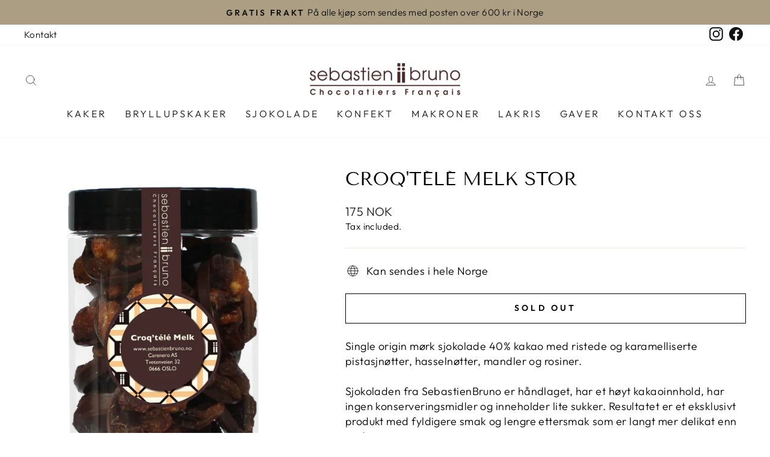

--- FILE ---
content_type: text/html; charset=utf-8
request_url: https://sebastienbruno.no/collections/sjokolade/products/croqtele-melk-stor
body_size: 41473
content:
<!doctype html>
<html class="no-js" lang="en" dir="ltr">
<head>
  <meta charset="utf-8">
  <meta http-equiv="X-UA-Compatible" content="IE=edge,chrome=1">
  <meta name="viewport" content="width=device-width,initial-scale=1">
  <meta name="theme-color" content="#111111">
  <link rel="canonical" href="https://sebastienbruno.no/products/croqtele-melk-stor">
  <link rel="preconnect" href="https://cdn.shopify.com" crossorigin>
  <link rel="preconnect" href="https://fonts.shopifycdn.com" crossorigin>
  <link rel="dns-prefetch" href="https://productreviews.shopifycdn.com">
  <link rel="dns-prefetch" href="https://ajax.googleapis.com">
  <link rel="dns-prefetch" href="https://maps.googleapis.com">
  <link rel="dns-prefetch" href="https://maps.gstatic.com"><link rel="shortcut icon" href="//sebastienbruno.no/cdn/shop/files/Artboard_1-100_32x32.jpg?v=1698779265" type="image/png" /><title>Croq&#39;télé Melk Stor
&ndash; SebastienBruno AS
</title>
<meta name="description" content="Single origin mørk sjokolade 40% kakao med ristede og karamelliserte pistasjnøtter, hasselnøtter, mandler og rosiner.  Sjokoladen fra SebastienBruno er håndlaget, har et høyt kakaoinnhold, har ingen konserveringsmidler og inneholder lite sukker. Resultatet er et eksklusivt produkt med fyldigere smak og lengre ettersmak"><meta property="og:site_name" content="SebastienBruno AS">
  <meta property="og:url" content="https://sebastienbruno.no/products/croqtele-melk-stor">
  <meta property="og:title" content="Croq&#39;télé Melk Stor">
  <meta property="og:type" content="product">
  <meta property="og:description" content="Single origin mørk sjokolade 40% kakao med ristede og karamelliserte pistasjnøtter, hasselnøtter, mandler og rosiner.  Sjokoladen fra SebastienBruno er håndlaget, har et høyt kakaoinnhold, har ingen konserveringsmidler og inneholder lite sukker. Resultatet er et eksklusivt produkt med fyldigere smak og lengre ettersmak"><meta property="og:image" content="http://sebastienbruno.no/cdn/shop/products/CroqTeleMilkLarge.jpg?v=1680211132">
    <meta property="og:image:secure_url" content="https://sebastienbruno.no/cdn/shop/products/CroqTeleMilkLarge.jpg?v=1680211132">
    <meta property="og:image:width" content="964">
    <meta property="og:image:height" content="1362"><meta name="twitter:site" content="@">
  <meta name="twitter:card" content="summary_large_image">
  <meta name="twitter:title" content="Croq'télé Melk Stor">
  <meta name="twitter:description" content="Single origin mørk sjokolade 40% kakao med ristede og karamelliserte pistasjnøtter, hasselnøtter, mandler og rosiner.  Sjokoladen fra SebastienBruno er håndlaget, har et høyt kakaoinnhold, har ingen konserveringsmidler og inneholder lite sukker. Resultatet er et eksklusivt produkt med fyldigere smak og lengre ettersmak">
<style data-shopify>@font-face {
  font-family: "Tenor Sans";
  font-weight: 400;
  font-style: normal;
  font-display: swap;
  src: url("//sebastienbruno.no/cdn/fonts/tenor_sans/tenorsans_n4.966071a72c28462a9256039d3e3dc5b0cf314f65.woff2") format("woff2"),
       url("//sebastienbruno.no/cdn/fonts/tenor_sans/tenorsans_n4.2282841d948f9649ba5c3cad6ea46df268141820.woff") format("woff");
}

  @font-face {
  font-family: Outfit;
  font-weight: 300;
  font-style: normal;
  font-display: swap;
  src: url("//sebastienbruno.no/cdn/fonts/outfit/outfit_n3.8c97ae4c4fac7c2ea467a6dc784857f4de7e0e37.woff2") format("woff2"),
       url("//sebastienbruno.no/cdn/fonts/outfit/outfit_n3.b50a189ccde91f9bceee88f207c18c09f0b62a7b.woff") format("woff");
}


  @font-face {
  font-family: Outfit;
  font-weight: 600;
  font-style: normal;
  font-display: swap;
  src: url("//sebastienbruno.no/cdn/fonts/outfit/outfit_n6.dfcbaa80187851df2e8384061616a8eaa1702fdc.woff2") format("woff2"),
       url("//sebastienbruno.no/cdn/fonts/outfit/outfit_n6.88384e9fc3e36038624caccb938f24ea8008a91d.woff") format("woff");
}

  
  
</style><link href="//sebastienbruno.no/cdn/shop/t/5/assets/theme.css?v=92926117130483426171697968035" rel="stylesheet" type="text/css" media="all" />
<style data-shopify>:root {
    --typeHeaderPrimary: "Tenor Sans";
    --typeHeaderFallback: sans-serif;
    --typeHeaderSize: 36px;
    --typeHeaderWeight: 400;
    --typeHeaderLineHeight: 1;
    --typeHeaderSpacing: 0.0em;

    --typeBasePrimary:Outfit;
    --typeBaseFallback:sans-serif;
    --typeBaseSize: 18px;
    --typeBaseWeight: 300;
    --typeBaseSpacing: 0.025em;
    --typeBaseLineHeight: 1.4;

    --typeCollectionTitle: 20px;

    --iconWeight: 2px;
    --iconLinecaps: round;

    
      --buttonRadius: 0px;
    

    --colorGridOverlayOpacity: 0.1;
  }

  .placeholder-content {
    background-image: linear-gradient(100deg, #ffffff 40%, #f7f7f7 63%, #ffffff 79%);
  }</style><script>
    document.documentElement.className = document.documentElement.className.replace('no-js', 'js');

    window.theme = window.theme || {};
    theme.routes = {
      home: "/",
      cart: "/cart.js",
      cartPage: "/cart",
      cartAdd: "/cart/add.js",
      cartChange: "/cart/change.js",
      search: "/search",
      predictive_url: "/search/suggest"
    };
    theme.strings = {
      soldOut: "Sold Out",
      unavailable: "Unavailable",
      inStockLabel: "In stock, ready to ship",
      oneStockLabel: "Low stock - [count] item left",
      otherStockLabel: "Low stock - [count] items left",
      willNotShipUntil: "Ready to ship [date]",
      willBeInStockAfter: "Back in stock [date]",
      waitingForStock: "Inventory on the way",
      savePrice: "Save [saved_amount]",
      cartEmpty: "Your cart is currently empty.",
      cartTermsConfirmation: "You must agree with the terms and conditions of sales to check out",
      searchCollections: "Collections",
      searchPages: "Pages",
      searchArticles: "Articles",
      productFrom: "from ",
      maxQuantity: "You can only have [quantity] of [title] in your cart."
    };
    theme.settings = {
      cartType: "drawer",
      isCustomerTemplate: false,
      moneyFormat: "{{ amount_no_decimals_with_comma_separator }} NOK",
      saveType: "dollar",
      productImageSize: "square",
      productImageCover: false,
      predictiveSearch: true,
      predictiveSearchType: null,
      predictiveSearchVendor: false,
      predictiveSearchPrice: false,
      quickView: true,
      themeName: 'Impulse',
      themeVersion: "7.3.1"
    };
  </script>

  <script>window.performance && window.performance.mark && window.performance.mark('shopify.content_for_header.start');</script><meta id="shopify-digital-wallet" name="shopify-digital-wallet" content="/71695761705/digital_wallets/dialog">
<link rel="alternate" type="application/json+oembed" href="https://sebastienbruno.no/products/croqtele-melk-stor.oembed">
<script async="async" src="/checkouts/internal/preloads.js?locale=en-NO"></script>
<script id="shopify-features" type="application/json">{"accessToken":"738b67e7589a811a99ebc4183494cec0","betas":["rich-media-storefront-analytics"],"domain":"sebastienbruno.no","predictiveSearch":true,"shopId":71695761705,"locale":"en"}</script>
<script>var Shopify = Shopify || {};
Shopify.shop = "sebastienbruno-6728.myshopify.com";
Shopify.locale = "en";
Shopify.currency = {"active":"NOK","rate":"1.0"};
Shopify.country = "NO";
Shopify.theme = {"name":"Impulse","id":147588907305,"schema_name":"Impulse","schema_version":"7.3.1","theme_store_id":857,"role":"main"};
Shopify.theme.handle = "null";
Shopify.theme.style = {"id":null,"handle":null};
Shopify.cdnHost = "sebastienbruno.no/cdn";
Shopify.routes = Shopify.routes || {};
Shopify.routes.root = "/";</script>
<script type="module">!function(o){(o.Shopify=o.Shopify||{}).modules=!0}(window);</script>
<script>!function(o){function n(){var o=[];function n(){o.push(Array.prototype.slice.apply(arguments))}return n.q=o,n}var t=o.Shopify=o.Shopify||{};t.loadFeatures=n(),t.autoloadFeatures=n()}(window);</script>
<script id="shop-js-analytics" type="application/json">{"pageType":"product"}</script>
<script defer="defer" async type="module" src="//sebastienbruno.no/cdn/shopifycloud/shop-js/modules/v2/client.init-shop-cart-sync_BN7fPSNr.en.esm.js"></script>
<script defer="defer" async type="module" src="//sebastienbruno.no/cdn/shopifycloud/shop-js/modules/v2/chunk.common_Cbph3Kss.esm.js"></script>
<script defer="defer" async type="module" src="//sebastienbruno.no/cdn/shopifycloud/shop-js/modules/v2/chunk.modal_DKumMAJ1.esm.js"></script>
<script type="module">
  await import("//sebastienbruno.no/cdn/shopifycloud/shop-js/modules/v2/client.init-shop-cart-sync_BN7fPSNr.en.esm.js");
await import("//sebastienbruno.no/cdn/shopifycloud/shop-js/modules/v2/chunk.common_Cbph3Kss.esm.js");
await import("//sebastienbruno.no/cdn/shopifycloud/shop-js/modules/v2/chunk.modal_DKumMAJ1.esm.js");

  window.Shopify.SignInWithShop?.initShopCartSync?.({"fedCMEnabled":true,"windoidEnabled":true});

</script>
<script id="__st">var __st={"a":71695761705,"offset":3600,"reqid":"0f128d14-8422-4bac-a372-06a366386021-1770104665","pageurl":"sebastienbruno.no\/collections\/sjokolade\/products\/croqtele-melk-stor","u":"452450876d3d","p":"product","rtyp":"product","rid":8192993886505};</script>
<script>window.ShopifyPaypalV4VisibilityTracking = true;</script>
<script id="captcha-bootstrap">!function(){'use strict';const t='contact',e='account',n='new_comment',o=[[t,t],['blogs',n],['comments',n],[t,'customer']],c=[[e,'customer_login'],[e,'guest_login'],[e,'recover_customer_password'],[e,'create_customer']],r=t=>t.map((([t,e])=>`form[action*='/${t}']:not([data-nocaptcha='true']) input[name='form_type'][value='${e}']`)).join(','),a=t=>()=>t?[...document.querySelectorAll(t)].map((t=>t.form)):[];function s(){const t=[...o],e=r(t);return a(e)}const i='password',u='form_key',d=['recaptcha-v3-token','g-recaptcha-response','h-captcha-response',i],f=()=>{try{return window.sessionStorage}catch{return}},m='__shopify_v',_=t=>t.elements[u];function p(t,e,n=!1){try{const o=window.sessionStorage,c=JSON.parse(o.getItem(e)),{data:r}=function(t){const{data:e,action:n}=t;return t[m]||n?{data:e,action:n}:{data:t,action:n}}(c);for(const[e,n]of Object.entries(r))t.elements[e]&&(t.elements[e].value=n);n&&o.removeItem(e)}catch(o){console.error('form repopulation failed',{error:o})}}const l='form_type',E='cptcha';function T(t){t.dataset[E]=!0}const w=window,h=w.document,L='Shopify',v='ce_forms',y='captcha';let A=!1;((t,e)=>{const n=(g='f06e6c50-85a8-45c8-87d0-21a2b65856fe',I='https://cdn.shopify.com/shopifycloud/storefront-forms-hcaptcha/ce_storefront_forms_captcha_hcaptcha.v1.5.2.iife.js',D={infoText:'Protected by hCaptcha',privacyText:'Privacy',termsText:'Terms'},(t,e,n)=>{const o=w[L][v],c=o.bindForm;if(c)return c(t,g,e,D).then(n);var r;o.q.push([[t,g,e,D],n]),r=I,A||(h.body.append(Object.assign(h.createElement('script'),{id:'captcha-provider',async:!0,src:r})),A=!0)});var g,I,D;w[L]=w[L]||{},w[L][v]=w[L][v]||{},w[L][v].q=[],w[L][y]=w[L][y]||{},w[L][y].protect=function(t,e){n(t,void 0,e),T(t)},Object.freeze(w[L][y]),function(t,e,n,w,h,L){const[v,y,A,g]=function(t,e,n){const i=e?o:[],u=t?c:[],d=[...i,...u],f=r(d),m=r(i),_=r(d.filter((([t,e])=>n.includes(e))));return[a(f),a(m),a(_),s()]}(w,h,L),I=t=>{const e=t.target;return e instanceof HTMLFormElement?e:e&&e.form},D=t=>v().includes(t);t.addEventListener('submit',(t=>{const e=I(t);if(!e)return;const n=D(e)&&!e.dataset.hcaptchaBound&&!e.dataset.recaptchaBound,o=_(e),c=g().includes(e)&&(!o||!o.value);(n||c)&&t.preventDefault(),c&&!n&&(function(t){try{if(!f())return;!function(t){const e=f();if(!e)return;const n=_(t);if(!n)return;const o=n.value;o&&e.removeItem(o)}(t);const e=Array.from(Array(32),(()=>Math.random().toString(36)[2])).join('');!function(t,e){_(t)||t.append(Object.assign(document.createElement('input'),{type:'hidden',name:u})),t.elements[u].value=e}(t,e),function(t,e){const n=f();if(!n)return;const o=[...t.querySelectorAll(`input[type='${i}']`)].map((({name:t})=>t)),c=[...d,...o],r={};for(const[a,s]of new FormData(t).entries())c.includes(a)||(r[a]=s);n.setItem(e,JSON.stringify({[m]:1,action:t.action,data:r}))}(t,e)}catch(e){console.error('failed to persist form',e)}}(e),e.submit())}));const S=(t,e)=>{t&&!t.dataset[E]&&(n(t,e.some((e=>e===t))),T(t))};for(const o of['focusin','change'])t.addEventListener(o,(t=>{const e=I(t);D(e)&&S(e,y())}));const B=e.get('form_key'),M=e.get(l),P=B&&M;t.addEventListener('DOMContentLoaded',(()=>{const t=y();if(P)for(const e of t)e.elements[l].value===M&&p(e,B);[...new Set([...A(),...v().filter((t=>'true'===t.dataset.shopifyCaptcha))])].forEach((e=>S(e,t)))}))}(h,new URLSearchParams(w.location.search),n,t,e,['guest_login'])})(!0,!0)}();</script>
<script integrity="sha256-4kQ18oKyAcykRKYeNunJcIwy7WH5gtpwJnB7kiuLZ1E=" data-source-attribution="shopify.loadfeatures" defer="defer" src="//sebastienbruno.no/cdn/shopifycloud/storefront/assets/storefront/load_feature-a0a9edcb.js" crossorigin="anonymous"></script>
<script data-source-attribution="shopify.dynamic_checkout.dynamic.init">var Shopify=Shopify||{};Shopify.PaymentButton=Shopify.PaymentButton||{isStorefrontPortableWallets:!0,init:function(){window.Shopify.PaymentButton.init=function(){};var t=document.createElement("script");t.src="https://sebastienbruno.no/cdn/shopifycloud/portable-wallets/latest/portable-wallets.en.js",t.type="module",document.head.appendChild(t)}};
</script>
<script data-source-attribution="shopify.dynamic_checkout.buyer_consent">
  function portableWalletsHideBuyerConsent(e){var t=document.getElementById("shopify-buyer-consent"),n=document.getElementById("shopify-subscription-policy-button");t&&n&&(t.classList.add("hidden"),t.setAttribute("aria-hidden","true"),n.removeEventListener("click",e))}function portableWalletsShowBuyerConsent(e){var t=document.getElementById("shopify-buyer-consent"),n=document.getElementById("shopify-subscription-policy-button");t&&n&&(t.classList.remove("hidden"),t.removeAttribute("aria-hidden"),n.addEventListener("click",e))}window.Shopify?.PaymentButton&&(window.Shopify.PaymentButton.hideBuyerConsent=portableWalletsHideBuyerConsent,window.Shopify.PaymentButton.showBuyerConsent=portableWalletsShowBuyerConsent);
</script>
<script>
  function portableWalletsCleanup(e){e&&e.src&&console.error("Failed to load portable wallets script "+e.src);var t=document.querySelectorAll("shopify-accelerated-checkout .shopify-payment-button__skeleton, shopify-accelerated-checkout-cart .wallet-cart-button__skeleton"),e=document.getElementById("shopify-buyer-consent");for(let e=0;e<t.length;e++)t[e].remove();e&&e.remove()}function portableWalletsNotLoadedAsModule(e){e instanceof ErrorEvent&&"string"==typeof e.message&&e.message.includes("import.meta")&&"string"==typeof e.filename&&e.filename.includes("portable-wallets")&&(window.removeEventListener("error",portableWalletsNotLoadedAsModule),window.Shopify.PaymentButton.failedToLoad=e,"loading"===document.readyState?document.addEventListener("DOMContentLoaded",window.Shopify.PaymentButton.init):window.Shopify.PaymentButton.init())}window.addEventListener("error",portableWalletsNotLoadedAsModule);
</script>

<script type="module" src="https://sebastienbruno.no/cdn/shopifycloud/portable-wallets/latest/portable-wallets.en.js" onError="portableWalletsCleanup(this)" crossorigin="anonymous"></script>
<script nomodule>
  document.addEventListener("DOMContentLoaded", portableWalletsCleanup);
</script>

<link id="shopify-accelerated-checkout-styles" rel="stylesheet" media="screen" href="https://sebastienbruno.no/cdn/shopifycloud/portable-wallets/latest/accelerated-checkout-backwards-compat.css" crossorigin="anonymous">
<style id="shopify-accelerated-checkout-cart">
        #shopify-buyer-consent {
  margin-top: 1em;
  display: inline-block;
  width: 100%;
}

#shopify-buyer-consent.hidden {
  display: none;
}

#shopify-subscription-policy-button {
  background: none;
  border: none;
  padding: 0;
  text-decoration: underline;
  font-size: inherit;
  cursor: pointer;
}

#shopify-subscription-policy-button::before {
  box-shadow: none;
}

      </style>

<script>window.performance && window.performance.mark && window.performance.mark('shopify.content_for_header.end');</script>

  <script src="//sebastienbruno.no/cdn/shop/t/5/assets/vendor-scripts-v11.js" defer="defer"></script><script src="//sebastienbruno.no/cdn/shop/t/5/assets/theme.js?v=43470750698195167481681510930" defer="defer"></script>
<script>window.is_hulkpo_installed=true</script><!-- BEGIN app block: shopify://apps/hulk-product-options/blocks/app-embed/380168ef-9475-4244-a291-f66b189208b5 --><!-- BEGIN app snippet: hulkapps_product_options --><script>
    
        window.hulkapps = {
        shop_slug: "sebastienbruno-6728",
        store_id: "sebastienbruno-6728.myshopify.com",
        money_format: "{{ amount_no_decimals_with_comma_separator }} NOK",
        cart: null,
        product: null,
        product_collections: null,
        product_variants: null,
        is_volume_discount: null,
        is_product_option: true,
        product_id: null,
        page_type: null,
        po_url: "https://productoption.hulkapps.com",
        po_proxy_url: "https://sebastienbruno.no",
        vd_url: "https://volumediscount.hulkapps.com",
        customer: null,
        hulkapps_extension_js: true

    }
    window.is_hulkpo_installed=true
    

      window.hulkapps.page_type = "cart";
      window.hulkapps.cart = {"note":null,"attributes":{},"original_total_price":0,"total_price":0,"total_discount":0,"total_weight":0.0,"item_count":0,"items":[],"requires_shipping":false,"currency":"NOK","items_subtotal_price":0,"cart_level_discount_applications":[],"checkout_charge_amount":0}
      if (typeof window.hulkapps.cart.items == "object") {
        for (var i=0; i<window.hulkapps.cart.items.length; i++) {
          ["sku", "grams", "vendor", "url", "image", "handle", "requires_shipping", "product_type", "product_description"].map(function(a) {
            delete window.hulkapps.cart.items[i][a]
          })
        }
      }
      window.hulkapps.cart_collections = {}
      

    
      window.hulkapps.page_type = "product"
      window.hulkapps.product_id = "8192993886505";
      window.hulkapps.product = {"id":8192993886505,"title":"Croq'télé Melk Stor","handle":"croqtele-melk-stor","description":"\u003cp class=\"p1\"\u003eSingle origin mørk sjokolade 40% kakao med ristede og karamelliserte pistasjnøtter, hasselnøtter, mandler og rosiner. \u003c\/p\u003e\n\u003cp class=\"p1\"\u003eSjokoladen fra SebastienBruno er håndlaget, har et høyt kakaoinnhold, har ingen konserveringsmidler og inneholder lite sukker. Resultatet er et eksklusivt produkt med fyldigere smak og lengre ettersmak som er langt mer delikat enn andre sorter.\u003c\/p\u003e","published_at":"2023-03-30T23:18:51+02:00","created_at":"2023-03-30T23:18:51+02:00","vendor":"Sebastienbruno","type":"Sjokoladekuler","tags":["Sjokolade"],"price":17500,"price_min":17500,"price_max":17500,"available":false,"price_varies":false,"compare_at_price":null,"compare_at_price_min":0,"compare_at_price_max":0,"compare_at_price_varies":false,"variants":[{"id":44734305894697,"title":"Default Title","option1":"Default Title","option2":null,"option3":null,"sku":"","requires_shipping":true,"taxable":true,"featured_image":null,"available":false,"name":"Croq'télé Melk Stor","public_title":null,"options":["Default Title"],"price":17500,"weight":0,"compare_at_price":null,"inventory_management":"shopify","barcode":"","requires_selling_plan":false,"selling_plan_allocations":[]}],"images":["\/\/sebastienbruno.no\/cdn\/shop\/products\/CroqTeleMilkLarge.jpg?v=1680211132"],"featured_image":"\/\/sebastienbruno.no\/cdn\/shop\/products\/CroqTeleMilkLarge.jpg?v=1680211132","options":["Title"],"media":[{"alt":null,"id":33122686566697,"position":1,"preview_image":{"aspect_ratio":0.708,"height":1362,"width":964,"src":"\/\/sebastienbruno.no\/cdn\/shop\/products\/CroqTeleMilkLarge.jpg?v=1680211132"},"aspect_ratio":0.708,"height":1362,"media_type":"image","src":"\/\/sebastienbruno.no\/cdn\/shop\/products\/CroqTeleMilkLarge.jpg?v=1680211132","width":964}],"requires_selling_plan":false,"selling_plan_groups":[],"content":"\u003cp class=\"p1\"\u003eSingle origin mørk sjokolade 40% kakao med ristede og karamelliserte pistasjnøtter, hasselnøtter, mandler og rosiner. \u003c\/p\u003e\n\u003cp class=\"p1\"\u003eSjokoladen fra SebastienBruno er håndlaget, har et høyt kakaoinnhold, har ingen konserveringsmidler og inneholder lite sukker. Resultatet er et eksklusivt produkt med fyldigere smak og lengre ettersmak som er langt mer delikat enn andre sorter.\u003c\/p\u003e"}

      window.hulkapps.product_collection = []
      
        window.hulkapps.product_collection.push(462405894441)
      
        window.hulkapps.product_collection.push(438916907305)
      

      window.hulkapps.product_variant = []
      
        window.hulkapps.product_variant.push(44734305894697)
      

      window.hulkapps.product_collections = window.hulkapps.product_collection.toString();
      window.hulkapps.product_variants = window.hulkapps.product_variant.toString();

    

</script>

<!-- END app snippet --><!-- END app block --><!-- BEGIN app block: shopify://apps/zapiet-pickup-delivery/blocks/app-embed/5599aff0-8af1-473a-a372-ecd72a32b4d5 -->









    <style>#storePickupApp {
}</style>




<script type="text/javascript">
    var zapietTranslations = {};

    window.ZapietMethods = {"shipping":{"active":true,"enabled":true,"name":"Shipping","sort":0,"status":{"condition":"price","operator":"morethan","value":0,"enabled":true,"product_conditions":{"enabled":true,"value":"Delivery Only,Pickup Only","enable":false,"property":"tags","hide_button":true}},"button":{"type":"default","default":null,"hover":"","active":null}},"pickup":{"active":false,"enabled":true,"name":"Pickup","sort":1,"status":{"condition":"price","operator":"morethan","value":0,"enabled":true,"product_conditions":{"enabled":false,"value":"Delivery Only,Shipping Only","enable":false,"property":"tags","hide_button":false}},"button":{"type":"default","default":null,"hover":"","active":null}},"delivery":{"active":false,"enabled":false,"name":"Delivery","sort":2,"status":{"condition":"price","operator":"morethan","value":0,"enabled":true,"product_conditions":{"enabled":false,"value":"Pickup Only,Shipping Only","enable":false,"property":"tags","hide_button":false}},"button":{"type":"default","default":null,"hover":"","active":null}}}
    window.ZapietEvent = {
        listen: function(eventKey, callback) {
            if (!this.listeners) {
                this.listeners = [];
            }
            this.listeners.push({
                eventKey: eventKey,
                callback: callback
            });
        },
    };

    

    
        
        var language_settings = {"enable_app":true,"enable_geo_search_for_pickups":false,"pickup_region_filter_enabled":false,"pickup_region_filter_field":null,"currency":"NOK","weight_format":"kg","pickup.enable_map":false,"delivery_validation_method":"exact_postcode_matching","base_country_name":"Norway","base_country_code":"NO","method_display_style":"default","default_method_display_style":"classic","date_format":"l, F j, Y","time_format":"HH:i","week_day_start":"Sun","pickup_address_format":"<span class=\"name\"><strong>{{company_name}}</strong></span><span class=\"address\">{{address_line_1}}<br />{{city}}, {{postal_code}}</span><span class=\"distance\">{{distance}}</span>{{more_information}}","rates_enabled":true,"payment_customization_enabled":false,"distance_format":"km","enable_delivery_address_autocompletion":false,"enable_delivery_current_location":false,"enable_pickup_address_autocompletion":false,"pickup_date_picker_enabled":true,"pickup_time_picker_enabled":true,"delivery_note_enabled":false,"delivery_note_required":false,"delivery_date_picker_enabled":true,"delivery_time_picker_enabled":true,"shipping.date_picker_enabled":false,"delivery_validate_cart":false,"pickup_validate_cart":false,"gmak":"","enable_checkout_locale":true,"enable_checkout_url":true,"disable_widget_for_digital_items":false,"disable_widget_for_product_handles":"gift-card","colors":{"widget_active_background_color":null,"widget_active_border_color":null,"widget_active_icon_color":null,"widget_active_text_color":null,"widget_inactive_background_color":null,"widget_inactive_border_color":null,"widget_inactive_icon_color":null,"widget_inactive_text_color":null},"delivery_validator":{"enabled":false,"show_on_page_load":true,"sticky":true},"checkout":{"delivery":{"discount_code":null,"prepopulate_shipping_address":true,"preselect_first_available_time":true},"pickup":{"discount_code":null,"prepopulate_shipping_address":true,"customer_phone_required":false,"preselect_first_location":true,"preselect_first_available_time":true},"shipping":{"discount_code":null}},"day_name_attribute_enabled":false,"methods":{"shipping":{"active":true,"enabled":true,"name":"Shipping","sort":0,"status":{"condition":"price","operator":"morethan","value":0,"enabled":true,"product_conditions":{"enabled":true,"value":"Delivery Only,Pickup Only","enable":false,"property":"tags","hide_button":true}},"button":{"type":"default","default":null,"hover":"","active":null}},"pickup":{"active":false,"enabled":true,"name":"Pickup","sort":1,"status":{"condition":"price","operator":"morethan","value":0,"enabled":true,"product_conditions":{"enabled":false,"value":"Delivery Only,Shipping Only","enable":false,"property":"tags","hide_button":false}},"button":{"type":"default","default":null,"hover":"","active":null}},"delivery":{"active":false,"enabled":false,"name":"Delivery","sort":2,"status":{"condition":"price","operator":"morethan","value":0,"enabled":true,"product_conditions":{"enabled":false,"value":"Pickup Only,Shipping Only","enable":false,"property":"tags","hide_button":false}},"button":{"type":"default","default":null,"hover":"","active":null}}},"translations":{"methods":{"shipping":"Shipping","pickup":"Pickups","delivery":"Delivery"},"calendar":{"january":"January","february":"February","march":"March","april":"April","may":"May","june":"June","july":"July","august":"August","september":"September","october":"October","november":"November","december":"December","sunday":"Sun","monday":"Mon","tuesday":"Tue","wednesday":"Wed","thursday":"Thu","friday":"Fri","saturday":"Sat","today":"","close":"","labelMonthNext":"Next month","labelMonthPrev":"Previous month","labelMonthSelect":"Select a month","labelYearSelect":"Select a year","and":"and","between":"between"},"pickup":{"checkout_button":"Checkout","location_label":"Choose a location.","could_not_find_location":"Sorry, we could not find your location.","datepicker_label":"Choose a date and time.","datepicker_placeholder":"Choose a date and time.","date_time_output":"{{DATE}} at {{TIME}}","location_placeholder":"Enter your postal code ...","filter_by_region_placeholder":"Filter by state/province","heading":"Store Pickup","note":"","max_order_total":"Maximum order value for pickup is 0,00 kr","max_order_weight":"Maximum order weight for pickup is {{ weight }}","min_order_total":"Minimum order value for pickup is 0,00 kr","min_order_weight":"Minimum order weight for pickup is {{ weight }}","more_information":"More information","no_date_time_selected":"Please select a date & time.","no_locations_found":"Sorry, pickup is not available for your selected items.","no_locations_region":"Sorry, pickup is not available in your region.","cart_eligibility_error":"Sorry, pickup is not available for your selected items.","opening_hours":"Opening hours","locations_found":"Please select a pickup location:","dates_not_available":"Sorry, your selected items are not currently available for pickup.","checkout_error":"Please select a date and time for pickup.","location_error":"Please select a pickup location.","pickup_note_label":"Please enter pickup instructions (optional)","pickup_note_label_required":"Please enter pickup instructions (required)","pickup_note_error":"Please enter pickup instructions"},"delivery":{"checkout_button":"Checkout","could_not_find_location":"Sorry, we could not find your location.","datepicker_label":"Choose a date and time.","datepicker_placeholder":"Choose a date and time.","date_time_output":"{{DATE}} between {{SLOT_START_TIME}} and {{SLOT_END_TIME}}","delivery_note_label":"Please enter delivery instructions (optional)","delivery_validator_button_label":"Go","delivery_validator_eligible_button_label":"Continue shopping","delivery_validator_eligible_content":"To start shopping just click the button below","delivery_validator_eligible_heading":"Great, we deliver to your area!","delivery_validator_error_button_label":"Continue shopping","delivery_validator_error_content":"Sorry, it looks like we have encountered an unexpected error. Please try again.","delivery_validator_error_heading":"An error occured","delivery_validator_not_eligible_button_label":"Continue shopping","delivery_validator_not_eligible_content":"You are more then welcome to continue browsing our store","delivery_validator_not_eligible_heading":"Sorry, we do not deliver to your area","delivery_validator_placeholder":"Enter your postal code ...","delivery_validator_prelude":"Do we deliver?","available":"Great! You are eligible for delivery.","heading":"Local Delivery","note":"Enter your postal code to check if you are eligible for local delivery:","max_order_total":"Maximum order value for delivery is 0,00 kr","max_order_weight":"Maximum order weight for delivery is {{ weight }}","min_order_total":"Minimum order value for delivery is 0,00 kr","min_order_weight":"Minimum order weight for delivery is {{ weight }}","delivery_note_error":"Please enter delivery instructions","no_date_time_selected":"Please select a date & time for delivery.","cart_eligibility_error":"Sorry, delivery is not available for your selected items.","delivery_note_label_required":"Please enter delivery instructions (required)","location_placeholder":"Enter your postal code ...","not_available":"Sorry, delivery is not available in your area.","dates_not_available":"Sorry, your selected items are not currently available for delivery.","checkout_error":"Please enter a valid zipcode and select your preferred date and time for delivery."},"shipping":{"checkout_button":"Checkout","datepicker_placeholder":"Choose a date.","heading":"Shipping","note":"Please click the checkout button to continue.","max_order_total":"Maximum order value for shipping is 0,00 kr","max_order_weight":"Maximum order weight for shipping is {{ weight }}","min_order_total":"Minimum order value for shipping is 0,00 kr","min_order_weight":"Minimum order weight for shipping is {{ weight }}","cart_eligibility_error":"Sorry, shipping is not available for your selected items.","checkout_error":"Please choose a date for shipping.","shipping_note_label":"Please enter shipping instructions (optional)","shipping_note_label_required":"Please enter shipping instructions (required)","shipping_note_error":"Please enter shipping instructions"},"widget":{"zapiet_id_error":"There was a problem adding the Zapiet ID to your cart","attributes_error":"There was a problem adding the attributes to your cart","no_checkout_method_error":"Please select a delivery option","no_delivery_options_available":"No delivery options are available for your products"},"product_widget":{"title":"Delivery and pickup options:","pickup_at":"Pickup at {{ location }}","ready_for_collection":"Ready for collection from","on":"on","view_all_stores":"View all stores","pickup_not_available_item":"Pickup not available for this item","delivery_not_available_location":"Delivery not available for {{ postal_code }}","delivered_by":"Delivered by {{ date }}","delivered_today":"Delivered today","change":"Change","tomorrow":"tomorrow","today":"today","delivery_to":"Delivery to {{ postal_code }}","showing_options_for":"Showing options for {{ postal_code }}","modal_heading":"Select a store for pickup","modal_subheading":"Showing stores near {{ postal_code }}","show_opening_hours":"Show opening hours","hide_opening_hours":"Hide opening hours","closed":"Closed","input_placeholder":"Enter your postal code","input_button":"Check","input_error":"Add a postal code to check available delivery and pickup options.","pickup_available":"Pickup available","not_available":"Not available","select":"Select","selected":"Selected","find_a_store":"Find a store"},"shipping_language_code":"en","delivery_language_code":"en-AU","pickup_language_code":"en-CA"},"default_language":"en","region":"us-2","api_region":"api-us","enable_zapiet_id_all_items":false,"widget_restore_state_on_load":false,"draft_orders_enabled":false,"preselect_checkout_method":true,"widget_show_could_not_locate_div_error":true,"checkout_extension_enabled":false,"show_pickup_consent_checkbox":false,"show_delivery_consent_checkbox":false,"subscription_paused":false,"pickup_note_enabled":true,"pickup_note_required":false,"shipping_note_enabled":true,"shipping_note_required":false};
        zapietTranslations["en"] = language_settings.translations;
    
        
        var language_settings = {"enable_app":true,"enable_geo_search_for_pickups":false,"pickup_region_filter_enabled":false,"pickup_region_filter_field":null,"currency":"NOK","weight_format":"kg","pickup.enable_map":false,"delivery_validation_method":"exact_postcode_matching","base_country_name":"Norway","base_country_code":"NO","method_display_style":"default","default_method_display_style":"classic","date_format":"l, F j, Y","time_format":"HH:i","week_day_start":"Sun","pickup_address_format":"<span class=\"name\"><strong>{{company_name}}</strong></span><span class=\"address\">{{address_line_1}}<br />{{city}}, {{postal_code}}</span><span class=\"distance\">{{distance}}</span>{{more_information}}","rates_enabled":true,"payment_customization_enabled":false,"distance_format":"km","enable_delivery_address_autocompletion":false,"enable_delivery_current_location":false,"enable_pickup_address_autocompletion":false,"pickup_date_picker_enabled":true,"pickup_time_picker_enabled":true,"delivery_note_enabled":false,"delivery_note_required":false,"delivery_date_picker_enabled":true,"delivery_time_picker_enabled":true,"shipping.date_picker_enabled":false,"delivery_validate_cart":false,"pickup_validate_cart":false,"gmak":"","enable_checkout_locale":true,"enable_checkout_url":true,"disable_widget_for_digital_items":false,"disable_widget_for_product_handles":"gift-card","colors":{"widget_active_background_color":null,"widget_active_border_color":null,"widget_active_icon_color":null,"widget_active_text_color":null,"widget_inactive_background_color":null,"widget_inactive_border_color":null,"widget_inactive_icon_color":null,"widget_inactive_text_color":null},"delivery_validator":{"enabled":false,"show_on_page_load":true,"sticky":true},"checkout":{"delivery":{"discount_code":null,"prepopulate_shipping_address":true,"preselect_first_available_time":true},"pickup":{"discount_code":null,"prepopulate_shipping_address":true,"customer_phone_required":false,"preselect_first_location":true,"preselect_first_available_time":true},"shipping":{"discount_code":null}},"day_name_attribute_enabled":false,"methods":{"shipping":{"active":true,"enabled":true,"name":"Shipping","sort":0,"status":{"condition":"price","operator":"morethan","value":0,"enabled":true,"product_conditions":{"enabled":true,"value":"Delivery Only,Pickup Only","enable":false,"property":"tags","hide_button":true}},"button":{"type":"default","default":null,"hover":"","active":null}},"pickup":{"active":false,"enabled":true,"name":"Pickup","sort":1,"status":{"condition":"price","operator":"morethan","value":0,"enabled":true,"product_conditions":{"enabled":false,"value":"Delivery Only,Shipping Only","enable":false,"property":"tags","hide_button":false}},"button":{"type":"default","default":null,"hover":"","active":null}},"delivery":{"active":false,"enabled":false,"name":"Delivery","sort":2,"status":{"condition":"price","operator":"morethan","value":0,"enabled":true,"product_conditions":{"enabled":false,"value":"Pickup Only,Shipping Only","enable":false,"property":"tags","hide_button":false}},"button":{"type":"default","default":null,"hover":"","active":null}}},"translations":{"methods":{"shipping":"Shipping","pickup":"Pickups","delivery":"Delivery"},"calendar":{"january":"January","february":"February","march":"March","april":"April","may":"May","june":"June","july":"July","august":"August","september":"September","october":"October","november":"November","december":"December","sunday":"Sun","monday":"Mon","tuesday":"Tue","wednesday":"Wed","thursday":"Thu","friday":"Fri","saturday":"Sat","today":"","close":"","labelMonthNext":"Next month","labelMonthPrev":"Previous month","labelMonthSelect":"Select a month","labelYearSelect":"Select a year","and":"and","between":"between"},"pickup":{"checkout_button":"Checkout","location_label":"Choose a location.","could_not_find_location":"Sorry, we could not find your location.","datepicker_label":"Choose a date and time.","datepicker_placeholder":"Choose a date and time.","date_time_output":"{{DATE}} at {{TIME}}","location_placeholder":"Enter your postal code ...","filter_by_region_placeholder":"Filter by state/province","heading":"Store Pickup","note":"","max_order_total":"Maximum order value for pickup is 0,00 kr","max_order_weight":"Maximum order weight for pickup is {{ weight }}","min_order_total":"Minimum order value for pickup is 0,00 kr","min_order_weight":"Minimum order weight for pickup is {{ weight }}","more_information":"More information","no_date_time_selected":"Please select a date & time.","no_locations_found":"Sorry, pickup is not available for your selected items.","no_locations_region":"Sorry, pickup is not available in your region.","cart_eligibility_error":"Sorry, pickup is not available for your selected items.","opening_hours":"Opening hours","locations_found":"Please select a pickup location:","dates_not_available":"Sorry, your selected items are not currently available for pickup.","checkout_error":"Please select a date and time for pickup.","location_error":"Please select a pickup location."},"delivery":{"checkout_button":"Checkout","could_not_find_location":"Sorry, we could not find your location.","datepicker_label":"Choose a date and time.","datepicker_placeholder":"Choose a date and time.","date_time_output":"{{DATE}} between {{SLOT_START_TIME}} and {{SLOT_END_TIME}}","delivery_note_label":"Please enter delivery instructions (optional)","delivery_validator_button_label":"Go","delivery_validator_eligible_button_label":"Continue shopping","delivery_validator_eligible_content":"To start shopping just click the button below","delivery_validator_eligible_heading":"Great, we deliver to your area!","delivery_validator_error_button_label":"Continue shopping","delivery_validator_error_content":"Sorry, it looks like we have encountered an unexpected error. Please try again.","delivery_validator_error_heading":"An error occured","delivery_validator_not_eligible_button_label":"Continue shopping","delivery_validator_not_eligible_content":"You are more then welcome to continue browsing our store","delivery_validator_not_eligible_heading":"Sorry, we do not deliver to your area","delivery_validator_placeholder":"Enter your postal code ...","delivery_validator_prelude":"Do we deliver?","available":"Great! You are eligible for delivery.","heading":"Local Delivery","note":"Enter your postal code to check if you are eligible for local delivery:","max_order_total":"Maximum order value for delivery is 0,00 kr","max_order_weight":"Maximum order weight for delivery is {{ weight }}","min_order_total":"Minimum order value for delivery is 0,00 kr","min_order_weight":"Minimum order weight for delivery is {{ weight }}","delivery_note_error":"Please enter delivery instructions","no_date_time_selected":"Please select a date & time for delivery.","cart_eligibility_error":"Sorry, delivery is not available for your selected items.","delivery_note_label_required":"Please enter delivery instructions (required)","location_placeholder":"Enter your postal code ...","not_available":"Sorry, delivery is not available in your area.","dates_not_available":"Sorry, your selected items are not currently available for delivery.","checkout_error":"Please enter a valid zipcode and select your preferred date and time for delivery."},"shipping":{"checkout_button":"Checkout","datepicker_placeholder":"Choose a date.","heading":"Shipping","note":"Please click the checkout button to continue.","max_order_total":"Maximum order value for shipping is 0,00 kr","max_order_weight":"Maximum order weight for shipping is {{ weight }}","min_order_total":"Minimum order value for shipping is 0,00 kr","min_order_weight":"Minimum order weight for shipping is {{ weight }}","cart_eligibility_error":"Sorry, shipping is not available for your selected items.","checkout_error":"Please choose a date for shipping."},"widget":{"zapiet_id_error":"There was a problem adding the Zapiet ID to your cart","attributes_error":"There was a problem adding the attributes to your cart","no_checkout_method_error":"Please select a delivery option","no_delivery_options_available":"No delivery options are available for your products"},"product_widget":{"title":"Delivery and pickup options:","pickup_at":"Pickup at {{ location }}","ready_for_collection":"Ready for collection from","on":"on","view_all_stores":"View all stores","pickup_not_available_item":"Pickup not available for this item","delivery_not_available_location":"Delivery not available for {{ postal_code }}","delivered_by":"Delivered by {{ date }}","delivered_today":"Delivered today","change":"Change","tomorrow":"tomorrow","today":"today","delivery_to":"Delivery to {{ postal_code }}","showing_options_for":"Showing options for {{ postal_code }}","modal_heading":"Select a store for pickup","modal_subheading":"Showing stores near {{ postal_code }}","show_opening_hours":"Show opening hours","hide_opening_hours":"Hide opening hours","closed":"Closed","input_placeholder":"Enter your postal code","input_button":"Check","input_error":"Add a postal code to check available delivery and pickup options.","pickup_available":"Pickup available","not_available":"Not available","select":"Select","selected":"Selected","find_a_store":"Find a store"},"shipping_language_code":"nb","delivery_language_code":null,"pickup_language_code":null},"default_language":"en","region":"us-2","api_region":"api-us","enable_zapiet_id_all_items":false,"widget_restore_state_on_load":false,"draft_orders_enabled":false,"preselect_checkout_method":true,"widget_show_could_not_locate_div_error":true,"checkout_extension_enabled":false,"show_pickup_consent_checkbox":false,"show_delivery_consent_checkbox":false,"subscription_paused":false,"pickup_note_enabled":true,"pickup_note_required":false,"shipping_note_enabled":true,"shipping_note_required":false};
        zapietTranslations["nb"] = language_settings.translations;
    

    function initializeZapietApp() {
        var products = [];

        

        window.ZapietCachedSettings = {
            cached_config: {"enable_app":true,"enable_geo_search_for_pickups":false,"pickup_region_filter_enabled":false,"pickup_region_filter_field":null,"currency":"NOK","weight_format":"kg","pickup.enable_map":false,"delivery_validation_method":"exact_postcode_matching","base_country_name":"Norway","base_country_code":"NO","method_display_style":"default","default_method_display_style":"classic","date_format":"l, F j, Y","time_format":"HH:i","week_day_start":"Sun","pickup_address_format":"<span class=\"name\"><strong>{{company_name}}</strong></span><span class=\"address\">{{address_line_1}}<br />{{city}}, {{postal_code}}</span><span class=\"distance\">{{distance}}</span>{{more_information}}","rates_enabled":true,"payment_customization_enabled":false,"distance_format":"km","enable_delivery_address_autocompletion":false,"enable_delivery_current_location":false,"enable_pickup_address_autocompletion":false,"pickup_date_picker_enabled":true,"pickup_time_picker_enabled":true,"delivery_note_enabled":false,"delivery_note_required":false,"delivery_date_picker_enabled":true,"delivery_time_picker_enabled":true,"shipping.date_picker_enabled":false,"delivery_validate_cart":false,"pickup_validate_cart":false,"gmak":"","enable_checkout_locale":true,"enable_checkout_url":true,"disable_widget_for_digital_items":false,"disable_widget_for_product_handles":"gift-card","colors":{"widget_active_background_color":null,"widget_active_border_color":null,"widget_active_icon_color":null,"widget_active_text_color":null,"widget_inactive_background_color":null,"widget_inactive_border_color":null,"widget_inactive_icon_color":null,"widget_inactive_text_color":null},"delivery_validator":{"enabled":false,"show_on_page_load":true,"sticky":true},"checkout":{"delivery":{"discount_code":null,"prepopulate_shipping_address":true,"preselect_first_available_time":true},"pickup":{"discount_code":null,"prepopulate_shipping_address":true,"customer_phone_required":false,"preselect_first_location":true,"preselect_first_available_time":true},"shipping":{"discount_code":null}},"day_name_attribute_enabled":false,"methods":{"shipping":{"active":true,"enabled":true,"name":"Shipping","sort":0,"status":{"condition":"price","operator":"morethan","value":0,"enabled":true,"product_conditions":{"enabled":true,"value":"Delivery Only,Pickup Only","enable":false,"property":"tags","hide_button":true}},"button":{"type":"default","default":null,"hover":"","active":null}},"pickup":{"active":false,"enabled":true,"name":"Pickup","sort":1,"status":{"condition":"price","operator":"morethan","value":0,"enabled":true,"product_conditions":{"enabled":false,"value":"Delivery Only,Shipping Only","enable":false,"property":"tags","hide_button":false}},"button":{"type":"default","default":null,"hover":"","active":null}},"delivery":{"active":false,"enabled":false,"name":"Delivery","sort":2,"status":{"condition":"price","operator":"morethan","value":0,"enabled":true,"product_conditions":{"enabled":false,"value":"Pickup Only,Shipping Only","enable":false,"property":"tags","hide_button":false}},"button":{"type":"default","default":null,"hover":"","active":null}}},"translations":{"methods":{"shipping":"Shipping","pickup":"Pickups","delivery":"Delivery"},"calendar":{"january":"January","february":"February","march":"March","april":"April","may":"May","june":"June","july":"July","august":"August","september":"September","october":"October","november":"November","december":"December","sunday":"Sun","monday":"Mon","tuesday":"Tue","wednesday":"Wed","thursday":"Thu","friday":"Fri","saturday":"Sat","today":"","close":"","labelMonthNext":"Next month","labelMonthPrev":"Previous month","labelMonthSelect":"Select a month","labelYearSelect":"Select a year","and":"and","between":"between"},"pickup":{"checkout_button":"Checkout","location_label":"Choose a location.","could_not_find_location":"Sorry, we could not find your location.","datepicker_label":"Choose a date and time.","datepicker_placeholder":"Choose a date and time.","date_time_output":"{{DATE}} at {{TIME}}","location_placeholder":"Enter your postal code ...","filter_by_region_placeholder":"Filter by state/province","heading":"Store Pickup","note":"","max_order_total":"Maximum order value for pickup is 0,00 kr","max_order_weight":"Maximum order weight for pickup is {{ weight }}","min_order_total":"Minimum order value for pickup is 0,00 kr","min_order_weight":"Minimum order weight for pickup is {{ weight }}","more_information":"More information","no_date_time_selected":"Please select a date & time.","no_locations_found":"Sorry, pickup is not available for your selected items.","no_locations_region":"Sorry, pickup is not available in your region.","cart_eligibility_error":"Sorry, pickup is not available for your selected items.","opening_hours":"Opening hours","locations_found":"Please select a pickup location:","dates_not_available":"Sorry, your selected items are not currently available for pickup.","checkout_error":"Please select a date and time for pickup.","location_error":"Please select a pickup location.","pickup_note_label":"Please enter pickup instructions (optional)","pickup_note_label_required":"Please enter pickup instructions (required)","pickup_note_error":"Please enter pickup instructions"},"delivery":{"checkout_button":"Checkout","could_not_find_location":"Sorry, we could not find your location.","datepicker_label":"Choose a date and time.","datepicker_placeholder":"Choose a date and time.","date_time_output":"{{DATE}} between {{SLOT_START_TIME}} and {{SLOT_END_TIME}}","delivery_note_label":"Please enter delivery instructions (optional)","delivery_validator_button_label":"Go","delivery_validator_eligible_button_label":"Continue shopping","delivery_validator_eligible_content":"To start shopping just click the button below","delivery_validator_eligible_heading":"Great, we deliver to your area!","delivery_validator_error_button_label":"Continue shopping","delivery_validator_error_content":"Sorry, it looks like we have encountered an unexpected error. Please try again.","delivery_validator_error_heading":"An error occured","delivery_validator_not_eligible_button_label":"Continue shopping","delivery_validator_not_eligible_content":"You are more then welcome to continue browsing our store","delivery_validator_not_eligible_heading":"Sorry, we do not deliver to your area","delivery_validator_placeholder":"Enter your postal code ...","delivery_validator_prelude":"Do we deliver?","available":"Great! You are eligible for delivery.","heading":"Local Delivery","note":"Enter your postal code to check if you are eligible for local delivery:","max_order_total":"Maximum order value for delivery is 0,00 kr","max_order_weight":"Maximum order weight for delivery is {{ weight }}","min_order_total":"Minimum order value for delivery is 0,00 kr","min_order_weight":"Minimum order weight for delivery is {{ weight }}","delivery_note_error":"Please enter delivery instructions","no_date_time_selected":"Please select a date & time for delivery.","cart_eligibility_error":"Sorry, delivery is not available for your selected items.","delivery_note_label_required":"Please enter delivery instructions (required)","location_placeholder":"Enter your postal code ...","not_available":"Sorry, delivery is not available in your area.","dates_not_available":"Sorry, your selected items are not currently available for delivery.","checkout_error":"Please enter a valid zipcode and select your preferred date and time for delivery."},"shipping":{"checkout_button":"Checkout","datepicker_placeholder":"Choose a date.","heading":"Shipping","note":"Please click the checkout button to continue.","max_order_total":"Maximum order value for shipping is 0,00 kr","max_order_weight":"Maximum order weight for shipping is {{ weight }}","min_order_total":"Minimum order value for shipping is 0,00 kr","min_order_weight":"Minimum order weight for shipping is {{ weight }}","cart_eligibility_error":"Sorry, shipping is not available for your selected items.","checkout_error":"Please choose a date for shipping.","shipping_note_label":"Please enter shipping instructions (optional)","shipping_note_label_required":"Please enter shipping instructions (required)","shipping_note_error":"Please enter shipping instructions"},"widget":{"zapiet_id_error":"There was a problem adding the Zapiet ID to your cart","attributes_error":"There was a problem adding the attributes to your cart","no_checkout_method_error":"Please select a delivery option","no_delivery_options_available":"No delivery options are available for your products"},"product_widget":{"title":"Delivery and pickup options:","pickup_at":"Pickup at {{ location }}","ready_for_collection":"Ready for collection from","on":"on","view_all_stores":"View all stores","pickup_not_available_item":"Pickup not available for this item","delivery_not_available_location":"Delivery not available for {{ postal_code }}","delivered_by":"Delivered by {{ date }}","delivered_today":"Delivered today","change":"Change","tomorrow":"tomorrow","today":"today","delivery_to":"Delivery to {{ postal_code }}","showing_options_for":"Showing options for {{ postal_code }}","modal_heading":"Select a store for pickup","modal_subheading":"Showing stores near {{ postal_code }}","show_opening_hours":"Show opening hours","hide_opening_hours":"Hide opening hours","closed":"Closed","input_placeholder":"Enter your postal code","input_button":"Check","input_error":"Add a postal code to check available delivery and pickup options.","pickup_available":"Pickup available","not_available":"Not available","select":"Select","selected":"Selected","find_a_store":"Find a store"},"shipping_language_code":"en","delivery_language_code":"en-AU","pickup_language_code":"en-CA"},"default_language":"en","region":"us-2","api_region":"api-us","enable_zapiet_id_all_items":false,"widget_restore_state_on_load":false,"draft_orders_enabled":false,"preselect_checkout_method":true,"widget_show_could_not_locate_div_error":true,"checkout_extension_enabled":false,"show_pickup_consent_checkbox":false,"show_delivery_consent_checkbox":false,"subscription_paused":false,"pickup_note_enabled":true,"pickup_note_required":false,"shipping_note_enabled":true,"shipping_note_required":false},
            shop_identifier: 'sebastienbruno-6728.myshopify.com',
            language_code: 'en',
            checkout_url: '/cart',
            products: products,
            translations: zapietTranslations,
            customer: {
                first_name: '',
                last_name: '',
                company: '',
                address1: '',
                address2: '',
                city: '',
                province: '',
                country: '',
                zip: '',
                phone: '',
                tags: null
            }
        }

        window.Zapiet.start(window.ZapietCachedSettings, true);

        
            window.ZapietEvent.listen('widget_loaded', function() {
                // Custom JavaScript
            });
        
    }

    function loadZapietStyles(href) {
        var ss = document.createElement("link");
        ss.type = "text/css";
        ss.rel = "stylesheet";
        ss.media = "all";
        ss.href = href;
        document.getElementsByTagName("head")[0].appendChild(ss);
    }

    
        loadZapietStyles("https://cdn.shopify.com/extensions/019c1f3f-1767-779d-80e9-3babb95959f0/zapiet-pickup-delivery-1088/assets/storepickup.css");
        var zapietLoadScripts = {
            vendor: true,
            storepickup: true,
            pickup: true,
            delivery: false,
            shipping: true,
            pickup_map: false,
            validator: false
        };

        function zapietScriptLoaded(key) {
            zapietLoadScripts[key] = false;
            if (!Object.values(zapietLoadScripts).includes(true)) {
                initializeZapietApp();
            }
        }
    
</script>




    <script type="module" src="https://cdn.shopify.com/extensions/019c1f3f-1767-779d-80e9-3babb95959f0/zapiet-pickup-delivery-1088/assets/vendor.js" onload="zapietScriptLoaded('vendor')" defer></script>
    <script type="module" src="https://cdn.shopify.com/extensions/019c1f3f-1767-779d-80e9-3babb95959f0/zapiet-pickup-delivery-1088/assets/storepickup.js" onload="zapietScriptLoaded('storepickup')" defer></script>

    

    
        <script type="module" src="https://cdn.shopify.com/extensions/019c1f3f-1767-779d-80e9-3babb95959f0/zapiet-pickup-delivery-1088/assets/pickup.js" onload="zapietScriptLoaded('pickup')" defer></script>
    

    

    
        <script type="module" src="https://cdn.shopify.com/extensions/019c1f3f-1767-779d-80e9-3babb95959f0/zapiet-pickup-delivery-1088/assets/shipping.js" onload="zapietScriptLoaded('shipping')" defer></script>
    

    


<!-- END app block --><!-- BEGIN app block: shopify://apps/textbox-by-textify/blocks/app-embed/b5626f69-87af-4a23-ada4-1674452f85d0 --><script>console.log("Textify v1.06")</script>


<script>
  const primaryScript = document.createElement('script');
  primaryScript.src = "https://textify-cdn.com/textbox.js";
  primaryScript.defer = true;

  primaryScript.onerror = function () {
    const fallbackScript = document.createElement('script');
    fallbackScript.src = "https://cdn.shopify.com/s/files/1/0817/9846/3789/files/textbox.js";
    fallbackScript.defer = true;
    document.head.appendChild(fallbackScript);
  };
  document.head.appendChild(primaryScript);
</script>

<!-- END app block --><script src="https://cdn.shopify.com/extensions/019c1d41-4c42-71d3-8687-7c3de19aa4fb/productoption-176/assets/hulkcode.js" type="text/javascript" defer="defer"></script>
<link href="https://cdn.shopify.com/extensions/019c1d41-4c42-71d3-8687-7c3de19aa4fb/productoption-176/assets/hulkcode.css" rel="stylesheet" type="text/css" media="all">
<link href="https://monorail-edge.shopifysvc.com" rel="dns-prefetch">
<script>(function(){if ("sendBeacon" in navigator && "performance" in window) {try {var session_token_from_headers = performance.getEntriesByType('navigation')[0].serverTiming.find(x => x.name == '_s').description;} catch {var session_token_from_headers = undefined;}var session_cookie_matches = document.cookie.match(/_shopify_s=([^;]*)/);var session_token_from_cookie = session_cookie_matches && session_cookie_matches.length === 2 ? session_cookie_matches[1] : "";var session_token = session_token_from_headers || session_token_from_cookie || "";function handle_abandonment_event(e) {var entries = performance.getEntries().filter(function(entry) {return /monorail-edge.shopifysvc.com/.test(entry.name);});if (!window.abandonment_tracked && entries.length === 0) {window.abandonment_tracked = true;var currentMs = Date.now();var navigation_start = performance.timing.navigationStart;var payload = {shop_id: 71695761705,url: window.location.href,navigation_start,duration: currentMs - navigation_start,session_token,page_type: "product"};window.navigator.sendBeacon("https://monorail-edge.shopifysvc.com/v1/produce", JSON.stringify({schema_id: "online_store_buyer_site_abandonment/1.1",payload: payload,metadata: {event_created_at_ms: currentMs,event_sent_at_ms: currentMs}}));}}window.addEventListener('pagehide', handle_abandonment_event);}}());</script>
<script id="web-pixels-manager-setup">(function e(e,d,r,n,o){if(void 0===o&&(o={}),!Boolean(null===(a=null===(i=window.Shopify)||void 0===i?void 0:i.analytics)||void 0===a?void 0:a.replayQueue)){var i,a;window.Shopify=window.Shopify||{};var t=window.Shopify;t.analytics=t.analytics||{};var s=t.analytics;s.replayQueue=[],s.publish=function(e,d,r){return s.replayQueue.push([e,d,r]),!0};try{self.performance.mark("wpm:start")}catch(e){}var l=function(){var e={modern:/Edge?\/(1{2}[4-9]|1[2-9]\d|[2-9]\d{2}|\d{4,})\.\d+(\.\d+|)|Firefox\/(1{2}[4-9]|1[2-9]\d|[2-9]\d{2}|\d{4,})\.\d+(\.\d+|)|Chrom(ium|e)\/(9{2}|\d{3,})\.\d+(\.\d+|)|(Maci|X1{2}).+ Version\/(15\.\d+|(1[6-9]|[2-9]\d|\d{3,})\.\d+)([,.]\d+|)( \(\w+\)|)( Mobile\/\w+|) Safari\/|Chrome.+OPR\/(9{2}|\d{3,})\.\d+\.\d+|(CPU[ +]OS|iPhone[ +]OS|CPU[ +]iPhone|CPU IPhone OS|CPU iPad OS)[ +]+(15[._]\d+|(1[6-9]|[2-9]\d|\d{3,})[._]\d+)([._]\d+|)|Android:?[ /-](13[3-9]|1[4-9]\d|[2-9]\d{2}|\d{4,})(\.\d+|)(\.\d+|)|Android.+Firefox\/(13[5-9]|1[4-9]\d|[2-9]\d{2}|\d{4,})\.\d+(\.\d+|)|Android.+Chrom(ium|e)\/(13[3-9]|1[4-9]\d|[2-9]\d{2}|\d{4,})\.\d+(\.\d+|)|SamsungBrowser\/([2-9]\d|\d{3,})\.\d+/,legacy:/Edge?\/(1[6-9]|[2-9]\d|\d{3,})\.\d+(\.\d+|)|Firefox\/(5[4-9]|[6-9]\d|\d{3,})\.\d+(\.\d+|)|Chrom(ium|e)\/(5[1-9]|[6-9]\d|\d{3,})\.\d+(\.\d+|)([\d.]+$|.*Safari\/(?![\d.]+ Edge\/[\d.]+$))|(Maci|X1{2}).+ Version\/(10\.\d+|(1[1-9]|[2-9]\d|\d{3,})\.\d+)([,.]\d+|)( \(\w+\)|)( Mobile\/\w+|) Safari\/|Chrome.+OPR\/(3[89]|[4-9]\d|\d{3,})\.\d+\.\d+|(CPU[ +]OS|iPhone[ +]OS|CPU[ +]iPhone|CPU IPhone OS|CPU iPad OS)[ +]+(10[._]\d+|(1[1-9]|[2-9]\d|\d{3,})[._]\d+)([._]\d+|)|Android:?[ /-](13[3-9]|1[4-9]\d|[2-9]\d{2}|\d{4,})(\.\d+|)(\.\d+|)|Mobile Safari.+OPR\/([89]\d|\d{3,})\.\d+\.\d+|Android.+Firefox\/(13[5-9]|1[4-9]\d|[2-9]\d{2}|\d{4,})\.\d+(\.\d+|)|Android.+Chrom(ium|e)\/(13[3-9]|1[4-9]\d|[2-9]\d{2}|\d{4,})\.\d+(\.\d+|)|Android.+(UC? ?Browser|UCWEB|U3)[ /]?(15\.([5-9]|\d{2,})|(1[6-9]|[2-9]\d|\d{3,})\.\d+)\.\d+|SamsungBrowser\/(5\.\d+|([6-9]|\d{2,})\.\d+)|Android.+MQ{2}Browser\/(14(\.(9|\d{2,})|)|(1[5-9]|[2-9]\d|\d{3,})(\.\d+|))(\.\d+|)|K[Aa][Ii]OS\/(3\.\d+|([4-9]|\d{2,})\.\d+)(\.\d+|)/},d=e.modern,r=e.legacy,n=navigator.userAgent;return n.match(d)?"modern":n.match(r)?"legacy":"unknown"}(),u="modern"===l?"modern":"legacy",c=(null!=n?n:{modern:"",legacy:""})[u],f=function(e){return[e.baseUrl,"/wpm","/b",e.hashVersion,"modern"===e.buildTarget?"m":"l",".js"].join("")}({baseUrl:d,hashVersion:r,buildTarget:u}),m=function(e){var d=e.version,r=e.bundleTarget,n=e.surface,o=e.pageUrl,i=e.monorailEndpoint;return{emit:function(e){var a=e.status,t=e.errorMsg,s=(new Date).getTime(),l=JSON.stringify({metadata:{event_sent_at_ms:s},events:[{schema_id:"web_pixels_manager_load/3.1",payload:{version:d,bundle_target:r,page_url:o,status:a,surface:n,error_msg:t},metadata:{event_created_at_ms:s}}]});if(!i)return console&&console.warn&&console.warn("[Web Pixels Manager] No Monorail endpoint provided, skipping logging."),!1;try{return self.navigator.sendBeacon.bind(self.navigator)(i,l)}catch(e){}var u=new XMLHttpRequest;try{return u.open("POST",i,!0),u.setRequestHeader("Content-Type","text/plain"),u.send(l),!0}catch(e){return console&&console.warn&&console.warn("[Web Pixels Manager] Got an unhandled error while logging to Monorail."),!1}}}}({version:r,bundleTarget:l,surface:e.surface,pageUrl:self.location.href,monorailEndpoint:e.monorailEndpoint});try{o.browserTarget=l,function(e){var d=e.src,r=e.async,n=void 0===r||r,o=e.onload,i=e.onerror,a=e.sri,t=e.scriptDataAttributes,s=void 0===t?{}:t,l=document.createElement("script"),u=document.querySelector("head"),c=document.querySelector("body");if(l.async=n,l.src=d,a&&(l.integrity=a,l.crossOrigin="anonymous"),s)for(var f in s)if(Object.prototype.hasOwnProperty.call(s,f))try{l.dataset[f]=s[f]}catch(e){}if(o&&l.addEventListener("load",o),i&&l.addEventListener("error",i),u)u.appendChild(l);else{if(!c)throw new Error("Did not find a head or body element to append the script");c.appendChild(l)}}({src:f,async:!0,onload:function(){if(!function(){var e,d;return Boolean(null===(d=null===(e=window.Shopify)||void 0===e?void 0:e.analytics)||void 0===d?void 0:d.initialized)}()){var d=window.webPixelsManager.init(e)||void 0;if(d){var r=window.Shopify.analytics;r.replayQueue.forEach((function(e){var r=e[0],n=e[1],o=e[2];d.publishCustomEvent(r,n,o)})),r.replayQueue=[],r.publish=d.publishCustomEvent,r.visitor=d.visitor,r.initialized=!0}}},onerror:function(){return m.emit({status:"failed",errorMsg:"".concat(f," has failed to load")})},sri:function(e){var d=/^sha384-[A-Za-z0-9+/=]+$/;return"string"==typeof e&&d.test(e)}(c)?c:"",scriptDataAttributes:o}),m.emit({status:"loading"})}catch(e){m.emit({status:"failed",errorMsg:(null==e?void 0:e.message)||"Unknown error"})}}})({shopId: 71695761705,storefrontBaseUrl: "https://sebastienbruno.no",extensionsBaseUrl: "https://extensions.shopifycdn.com/cdn/shopifycloud/web-pixels-manager",monorailEndpoint: "https://monorail-edge.shopifysvc.com/unstable/produce_batch",surface: "storefront-renderer",enabledBetaFlags: ["2dca8a86"],webPixelsConfigList: [{"id":"shopify-app-pixel","configuration":"{}","eventPayloadVersion":"v1","runtimeContext":"STRICT","scriptVersion":"0450","apiClientId":"shopify-pixel","type":"APP","privacyPurposes":["ANALYTICS","MARKETING"]},{"id":"shopify-custom-pixel","eventPayloadVersion":"v1","runtimeContext":"LAX","scriptVersion":"0450","apiClientId":"shopify-pixel","type":"CUSTOM","privacyPurposes":["ANALYTICS","MARKETING"]}],isMerchantRequest: false,initData: {"shop":{"name":"SebastienBruno AS","paymentSettings":{"currencyCode":"NOK"},"myshopifyDomain":"sebastienbruno-6728.myshopify.com","countryCode":"NO","storefrontUrl":"https:\/\/sebastienbruno.no"},"customer":null,"cart":null,"checkout":null,"productVariants":[{"price":{"amount":175.0,"currencyCode":"NOK"},"product":{"title":"Croq'télé Melk Stor","vendor":"Sebastienbruno","id":"8192993886505","untranslatedTitle":"Croq'télé Melk Stor","url":"\/products\/croqtele-melk-stor","type":"Sjokoladekuler"},"id":"44734305894697","image":{"src":"\/\/sebastienbruno.no\/cdn\/shop\/products\/CroqTeleMilkLarge.jpg?v=1680211132"},"sku":"","title":"Default Title","untranslatedTitle":"Default Title"}],"purchasingCompany":null},},"https://sebastienbruno.no/cdn","3918e4e0wbf3ac3cepc5707306mb02b36c6",{"modern":"","legacy":""},{"shopId":"71695761705","storefrontBaseUrl":"https:\/\/sebastienbruno.no","extensionBaseUrl":"https:\/\/extensions.shopifycdn.com\/cdn\/shopifycloud\/web-pixels-manager","surface":"storefront-renderer","enabledBetaFlags":"[\"2dca8a86\"]","isMerchantRequest":"false","hashVersion":"3918e4e0wbf3ac3cepc5707306mb02b36c6","publish":"custom","events":"[[\"page_viewed\",{}],[\"product_viewed\",{\"productVariant\":{\"price\":{\"amount\":175.0,\"currencyCode\":\"NOK\"},\"product\":{\"title\":\"Croq'télé Melk Stor\",\"vendor\":\"Sebastienbruno\",\"id\":\"8192993886505\",\"untranslatedTitle\":\"Croq'télé Melk Stor\",\"url\":\"\/products\/croqtele-melk-stor\",\"type\":\"Sjokoladekuler\"},\"id\":\"44734305894697\",\"image\":{\"src\":\"\/\/sebastienbruno.no\/cdn\/shop\/products\/CroqTeleMilkLarge.jpg?v=1680211132\"},\"sku\":\"\",\"title\":\"Default Title\",\"untranslatedTitle\":\"Default Title\"}}]]"});</script><script>
  window.ShopifyAnalytics = window.ShopifyAnalytics || {};
  window.ShopifyAnalytics.meta = window.ShopifyAnalytics.meta || {};
  window.ShopifyAnalytics.meta.currency = 'NOK';
  var meta = {"product":{"id":8192993886505,"gid":"gid:\/\/shopify\/Product\/8192993886505","vendor":"Sebastienbruno","type":"Sjokoladekuler","handle":"croqtele-melk-stor","variants":[{"id":44734305894697,"price":17500,"name":"Croq'télé Melk Stor","public_title":null,"sku":""}],"remote":false},"page":{"pageType":"product","resourceType":"product","resourceId":8192993886505,"requestId":"0f128d14-8422-4bac-a372-06a366386021-1770104665"}};
  for (var attr in meta) {
    window.ShopifyAnalytics.meta[attr] = meta[attr];
  }
</script>
<script class="analytics">
  (function () {
    var customDocumentWrite = function(content) {
      var jquery = null;

      if (window.jQuery) {
        jquery = window.jQuery;
      } else if (window.Checkout && window.Checkout.$) {
        jquery = window.Checkout.$;
      }

      if (jquery) {
        jquery('body').append(content);
      }
    };

    var hasLoggedConversion = function(token) {
      if (token) {
        return document.cookie.indexOf('loggedConversion=' + token) !== -1;
      }
      return false;
    }

    var setCookieIfConversion = function(token) {
      if (token) {
        var twoMonthsFromNow = new Date(Date.now());
        twoMonthsFromNow.setMonth(twoMonthsFromNow.getMonth() + 2);

        document.cookie = 'loggedConversion=' + token + '; expires=' + twoMonthsFromNow;
      }
    }

    var trekkie = window.ShopifyAnalytics.lib = window.trekkie = window.trekkie || [];
    if (trekkie.integrations) {
      return;
    }
    trekkie.methods = [
      'identify',
      'page',
      'ready',
      'track',
      'trackForm',
      'trackLink'
    ];
    trekkie.factory = function(method) {
      return function() {
        var args = Array.prototype.slice.call(arguments);
        args.unshift(method);
        trekkie.push(args);
        return trekkie;
      };
    };
    for (var i = 0; i < trekkie.methods.length; i++) {
      var key = trekkie.methods[i];
      trekkie[key] = trekkie.factory(key);
    }
    trekkie.load = function(config) {
      trekkie.config = config || {};
      trekkie.config.initialDocumentCookie = document.cookie;
      var first = document.getElementsByTagName('script')[0];
      var script = document.createElement('script');
      script.type = 'text/javascript';
      script.onerror = function(e) {
        var scriptFallback = document.createElement('script');
        scriptFallback.type = 'text/javascript';
        scriptFallback.onerror = function(error) {
                var Monorail = {
      produce: function produce(monorailDomain, schemaId, payload) {
        var currentMs = new Date().getTime();
        var event = {
          schema_id: schemaId,
          payload: payload,
          metadata: {
            event_created_at_ms: currentMs,
            event_sent_at_ms: currentMs
          }
        };
        return Monorail.sendRequest("https://" + monorailDomain + "/v1/produce", JSON.stringify(event));
      },
      sendRequest: function sendRequest(endpointUrl, payload) {
        // Try the sendBeacon API
        if (window && window.navigator && typeof window.navigator.sendBeacon === 'function' && typeof window.Blob === 'function' && !Monorail.isIos12()) {
          var blobData = new window.Blob([payload], {
            type: 'text/plain'
          });

          if (window.navigator.sendBeacon(endpointUrl, blobData)) {
            return true;
          } // sendBeacon was not successful

        } // XHR beacon

        var xhr = new XMLHttpRequest();

        try {
          xhr.open('POST', endpointUrl);
          xhr.setRequestHeader('Content-Type', 'text/plain');
          xhr.send(payload);
        } catch (e) {
          console.log(e);
        }

        return false;
      },
      isIos12: function isIos12() {
        return window.navigator.userAgent.lastIndexOf('iPhone; CPU iPhone OS 12_') !== -1 || window.navigator.userAgent.lastIndexOf('iPad; CPU OS 12_') !== -1;
      }
    };
    Monorail.produce('monorail-edge.shopifysvc.com',
      'trekkie_storefront_load_errors/1.1',
      {shop_id: 71695761705,
      theme_id: 147588907305,
      app_name: "storefront",
      context_url: window.location.href,
      source_url: "//sebastienbruno.no/cdn/s/trekkie.storefront.79098466c851f41c92951ae7d219bd75d823e9dd.min.js"});

        };
        scriptFallback.async = true;
        scriptFallback.src = '//sebastienbruno.no/cdn/s/trekkie.storefront.79098466c851f41c92951ae7d219bd75d823e9dd.min.js';
        first.parentNode.insertBefore(scriptFallback, first);
      };
      script.async = true;
      script.src = '//sebastienbruno.no/cdn/s/trekkie.storefront.79098466c851f41c92951ae7d219bd75d823e9dd.min.js';
      first.parentNode.insertBefore(script, first);
    };
    trekkie.load(
      {"Trekkie":{"appName":"storefront","development":false,"defaultAttributes":{"shopId":71695761705,"isMerchantRequest":null,"themeId":147588907305,"themeCityHash":"14814569759550159624","contentLanguage":"en","currency":"NOK","eventMetadataId":"2d403fd3-f0d5-4969-a371-8cb2525b6bdf"},"isServerSideCookieWritingEnabled":true,"monorailRegion":"shop_domain","enabledBetaFlags":["65f19447","b5387b81"]},"Session Attribution":{},"S2S":{"facebookCapiEnabled":false,"source":"trekkie-storefront-renderer","apiClientId":580111}}
    );

    var loaded = false;
    trekkie.ready(function() {
      if (loaded) return;
      loaded = true;

      window.ShopifyAnalytics.lib = window.trekkie;

      var originalDocumentWrite = document.write;
      document.write = customDocumentWrite;
      try { window.ShopifyAnalytics.merchantGoogleAnalytics.call(this); } catch(error) {};
      document.write = originalDocumentWrite;

      window.ShopifyAnalytics.lib.page(null,{"pageType":"product","resourceType":"product","resourceId":8192993886505,"requestId":"0f128d14-8422-4bac-a372-06a366386021-1770104665","shopifyEmitted":true});

      var match = window.location.pathname.match(/checkouts\/(.+)\/(thank_you|post_purchase)/)
      var token = match? match[1]: undefined;
      if (!hasLoggedConversion(token)) {
        setCookieIfConversion(token);
        window.ShopifyAnalytics.lib.track("Viewed Product",{"currency":"NOK","variantId":44734305894697,"productId":8192993886505,"productGid":"gid:\/\/shopify\/Product\/8192993886505","name":"Croq'télé Melk Stor","price":"175.00","sku":"","brand":"Sebastienbruno","variant":null,"category":"Sjokoladekuler","nonInteraction":true,"remote":false},undefined,undefined,{"shopifyEmitted":true});
      window.ShopifyAnalytics.lib.track("monorail:\/\/trekkie_storefront_viewed_product\/1.1",{"currency":"NOK","variantId":44734305894697,"productId":8192993886505,"productGid":"gid:\/\/shopify\/Product\/8192993886505","name":"Croq'télé Melk Stor","price":"175.00","sku":"","brand":"Sebastienbruno","variant":null,"category":"Sjokoladekuler","nonInteraction":true,"remote":false,"referer":"https:\/\/sebastienbruno.no\/collections\/sjokolade\/products\/croqtele-melk-stor"});
      }
    });


        var eventsListenerScript = document.createElement('script');
        eventsListenerScript.async = true;
        eventsListenerScript.src = "//sebastienbruno.no/cdn/shopifycloud/storefront/assets/shop_events_listener-3da45d37.js";
        document.getElementsByTagName('head')[0].appendChild(eventsListenerScript);

})();</script>
<script
  defer
  src="https://sebastienbruno.no/cdn/shopifycloud/perf-kit/shopify-perf-kit-3.1.0.min.js"
  data-application="storefront-renderer"
  data-shop-id="71695761705"
  data-render-region="gcp-us-east1"
  data-page-type="product"
  data-theme-instance-id="147588907305"
  data-theme-name="Impulse"
  data-theme-version="7.3.1"
  data-monorail-region="shop_domain"
  data-resource-timing-sampling-rate="10"
  data-shs="true"
  data-shs-beacon="true"
  data-shs-export-with-fetch="true"
  data-shs-logs-sample-rate="1"
  data-shs-beacon-endpoint="https://sebastienbruno.no/api/collect"
></script>
</head>

<body class="template-product" data-center-text="true" data-button_style="square" data-type_header_capitalize="true" data-type_headers_align_text="true" data-type_product_capitalize="true" data-swatch_style="round" >

  <a class="in-page-link visually-hidden skip-link" href="#MainContent">Skip to content</a>

  <div id="PageContainer" class="page-container">
    <div class="transition-body"><!-- BEGIN sections: header-group -->
<div id="shopify-section-sections--18607901049129__announcement" class="shopify-section shopify-section-group-header-group"><style></style>
  <div class="announcement-bar">
    <div class="page-width">
      <div class="slideshow-wrapper">
        <button type="button" class="visually-hidden slideshow__pause" data-id="sections--18607901049129__announcement" aria-live="polite">
          <span class="slideshow__pause-stop">
            <svg aria-hidden="true" focusable="false" role="presentation" class="icon icon-pause" viewBox="0 0 10 13"><g fill="#000" fill-rule="evenodd"><path d="M0 0h3v13H0zM7 0h3v13H7z"/></g></svg>
            <span class="icon__fallback-text">Pause slideshow</span>
          </span>
          <span class="slideshow__pause-play">
            <svg aria-hidden="true" focusable="false" role="presentation" class="icon icon-play" viewBox="18.24 17.35 24.52 28.3"><path fill="#323232" d="M22.1 19.151v25.5l20.4-13.489-20.4-12.011z"/></svg>
            <span class="icon__fallback-text">Play slideshow</span>
          </span>
        </button>

        <div
          id="AnnouncementSlider"
          class="announcement-slider"
          data-compact="true"
          data-block-count="2"><div
                id="AnnouncementSlide-announcement-0"
                class="announcement-slider__slide"
                data-index="0"
                ><span class="announcement-text">Gratis frakt</span><span class="announcement-link-text">På alle kjøp som sendes med posten over 600 kr i Norge</span></div><div
                id="AnnouncementSlide-announcement-1"
                class="announcement-slider__slide"
                data-index="1"
                ><span class="announcement-text">Klikk & Hent</span><span class="announcement-link-text">i utvalgte butikker</span></div></div>
      </div>
    </div>
  </div>




</div><div id="shopify-section-sections--18607901049129__header" class="shopify-section shopify-section-group-header-group">

<div id="NavDrawer" class="drawer drawer--left">
  <div class="drawer__contents">
    <div class="drawer__fixed-header">
      <div class="drawer__header appear-animation appear-delay-1">
        <div class="h2 drawer__title"></div>
        <div class="drawer__close">
          <button type="button" class="drawer__close-button js-drawer-close">
            <svg aria-hidden="true" focusable="false" role="presentation" class="icon icon-close" viewBox="0 0 64 64"><path d="M19 17.61l27.12 27.13m0-27.12L19 44.74"/></svg>
            <span class="icon__fallback-text">Close menu</span>
          </button>
        </div>
      </div>
    </div>
    <div class="drawer__scrollable">
      <ul class="mobile-nav" role="navigation" aria-label="Primary"><li class="mobile-nav__item appear-animation appear-delay-2"><div class="mobile-nav__has-sublist"><a href="/collections/store-kaker"
                    class="mobile-nav__link mobile-nav__link--top-level"
                    id="Label-collections-store-kaker1"
                    >
                    Kaker
                  </a>
                  <div class="mobile-nav__toggle">
                    <button type="button"
                      aria-controls="Linklist-collections-store-kaker1"
                      aria-labelledby="Label-collections-store-kaker1"
                      class="collapsible-trigger collapsible--auto-height"><span class="collapsible-trigger__icon collapsible-trigger__icon--open" role="presentation">
  <svg aria-hidden="true" focusable="false" role="presentation" class="icon icon--wide icon-chevron-down" viewBox="0 0 28 16"><path d="M1.57 1.59l12.76 12.77L27.1 1.59" stroke-width="2" stroke="#000" fill="none" fill-rule="evenodd"/></svg>
</span>
</button>
                  </div></div><div id="Linklist-collections-store-kaker1"
                class="mobile-nav__sublist collapsible-content collapsible-content--all"
                >
                <div class="collapsible-content__inner">
                  <ul class="mobile-nav__sublist"><li class="mobile-nav__item">
                        <div class="mobile-nav__child-item"><a href="/collections/store-kaker"
                              class="mobile-nav__link"
                              id="Sublabel-collections-store-kaker1"
                              >
                              Store Kaker
                            </a><button type="button"
                              aria-controls="Sublinklist-collections-store-kaker1-collections-store-kaker1"
                              aria-labelledby="Sublabel-collections-store-kaker1"
                              class="collapsible-trigger"><span class="collapsible-trigger__icon collapsible-trigger__icon--circle collapsible-trigger__icon--open" role="presentation">
  <svg aria-hidden="true" focusable="false" role="presentation" class="icon icon--wide icon-chevron-down" viewBox="0 0 28 16"><path d="M1.57 1.59l12.76 12.77L27.1 1.59" stroke-width="2" stroke="#000" fill="none" fill-rule="evenodd"/></svg>
</span>
</button></div><div
                            id="Sublinklist-collections-store-kaker1-collections-store-kaker1"
                            aria-labelledby="Sublabel-collections-store-kaker1"
                            class="mobile-nav__sublist collapsible-content collapsible-content--all"
                            >
                            <div class="collapsible-content__inner">
                              <ul class="mobile-nav__grandchildlist"><li class="mobile-nav__item">
                                    <a href="/collections/store-kaker" class="mobile-nav__link">
                                      Vis alle
                                    </a>
                                  </li></ul>
                            </div>
                          </div></li><li class="mobile-nav__item">
                        <div class="mobile-nav__child-item"><a href="/collections/porsjonskaker"
                              class="mobile-nav__link"
                              id="Sublabel-collections-porsjonskaker2"
                              >
                              Porsjonskaker
                            </a><button type="button"
                              aria-controls="Sublinklist-collections-store-kaker1-collections-porsjonskaker2"
                              aria-labelledby="Sublabel-collections-porsjonskaker2"
                              class="collapsible-trigger"><span class="collapsible-trigger__icon collapsible-trigger__icon--circle collapsible-trigger__icon--open" role="presentation">
  <svg aria-hidden="true" focusable="false" role="presentation" class="icon icon--wide icon-chevron-down" viewBox="0 0 28 16"><path d="M1.57 1.59l12.76 12.77L27.1 1.59" stroke-width="2" stroke="#000" fill="none" fill-rule="evenodd"/></svg>
</span>
</button></div><div
                            id="Sublinklist-collections-store-kaker1-collections-porsjonskaker2"
                            aria-labelledby="Sublabel-collections-porsjonskaker2"
                            class="mobile-nav__sublist collapsible-content collapsible-content--all"
                            >
                            <div class="collapsible-content__inner">
                              <ul class="mobile-nav__grandchildlist"><li class="mobile-nav__item">
                                    <a href="/collections/porsjonskaker" class="mobile-nav__link">
                                      Vis alle
                                    </a>
                                  </li></ul>
                            </div>
                          </div></li><li class="mobile-nav__item">
                        <div class="mobile-nav__child-item"><a href="/collections/petits-fours"
                              class="mobile-nav__link"
                              id="Sublabel-collections-petits-fours3"
                              >
                              Petits Fours
                            </a><button type="button"
                              aria-controls="Sublinklist-collections-store-kaker1-collections-petits-fours3"
                              aria-labelledby="Sublabel-collections-petits-fours3"
                              class="collapsible-trigger"><span class="collapsible-trigger__icon collapsible-trigger__icon--circle collapsible-trigger__icon--open" role="presentation">
  <svg aria-hidden="true" focusable="false" role="presentation" class="icon icon--wide icon-chevron-down" viewBox="0 0 28 16"><path d="M1.57 1.59l12.76 12.77L27.1 1.59" stroke-width="2" stroke="#000" fill="none" fill-rule="evenodd"/></svg>
</span>
</button></div><div
                            id="Sublinklist-collections-store-kaker1-collections-petits-fours3"
                            aria-labelledby="Sublabel-collections-petits-fours3"
                            class="mobile-nav__sublist collapsible-content collapsible-content--all"
                            >
                            <div class="collapsible-content__inner">
                              <ul class="mobile-nav__grandchildlist"><li class="mobile-nav__item">
                                    <a href="/collections/petits-fours" class="mobile-nav__link">
                                      Vis alle
                                    </a>
                                  </li></ul>
                            </div>
                          </div></li><li class="mobile-nav__item">
                        <div class="mobile-nav__child-item"><a href="/collections/eclairs"
                              class="mobile-nav__link"
                              id="Sublabel-collections-eclairs4"
                              >
                              Eclairs
                            </a><button type="button"
                              aria-controls="Sublinklist-collections-store-kaker1-collections-eclairs4"
                              aria-labelledby="Sublabel-collections-eclairs4"
                              class="collapsible-trigger"><span class="collapsible-trigger__icon collapsible-trigger__icon--circle collapsible-trigger__icon--open" role="presentation">
  <svg aria-hidden="true" focusable="false" role="presentation" class="icon icon--wide icon-chevron-down" viewBox="0 0 28 16"><path d="M1.57 1.59l12.76 12.77L27.1 1.59" stroke-width="2" stroke="#000" fill="none" fill-rule="evenodd"/></svg>
</span>
</button></div><div
                            id="Sublinklist-collections-store-kaker1-collections-eclairs4"
                            aria-labelledby="Sublabel-collections-eclairs4"
                            class="mobile-nav__sublist collapsible-content collapsible-content--all"
                            >
                            <div class="collapsible-content__inner">
                              <ul class="mobile-nav__grandchildlist"><li class="mobile-nav__item">
                                    <a href="/collections/eclairs" class="mobile-nav__link">
                                      Vis alle
                                    </a>
                                  </li></ul>
                            </div>
                          </div></li></ul>
                </div>
              </div></li><li class="mobile-nav__item appear-animation appear-delay-3"><a href="/pages/bryllupskaker" class="mobile-nav__link mobile-nav__link--top-level">Bryllupskaker</a></li><li class="mobile-nav__item appear-animation appear-delay-4"><div class="mobile-nav__has-sublist"><a href="/collections/sjokolade"
                    class="mobile-nav__link mobile-nav__link--top-level"
                    id="Label-collections-sjokolade3"
                    data-active="true">
                    Sjokolade
                  </a>
                  <div class="mobile-nav__toggle">
                    <button type="button"
                      aria-controls="Linklist-collections-sjokolade3" aria-open="true"
                      aria-labelledby="Label-collections-sjokolade3"
                      class="collapsible-trigger collapsible--auto-height is-open"><span class="collapsible-trigger__icon collapsible-trigger__icon--open" role="presentation">
  <svg aria-hidden="true" focusable="false" role="presentation" class="icon icon--wide icon-chevron-down" viewBox="0 0 28 16"><path d="M1.57 1.59l12.76 12.77L27.1 1.59" stroke-width="2" stroke="#000" fill="none" fill-rule="evenodd"/></svg>
</span>
</button>
                  </div></div><div id="Linklist-collections-sjokolade3"
                class="mobile-nav__sublist collapsible-content collapsible-content--all is-open"
                style="height: auto;">
                <div class="collapsible-content__inner">
                  <ul class="mobile-nav__sublist"><li class="mobile-nav__item">
                        <div class="mobile-nav__child-item"><a href="/collections/sjokolade"
                              class="mobile-nav__link"
                              id="Sublabel-collections-sjokolade1"
                              data-active="true">
                              Sjokoladekuler
                            </a><button type="button"
                              aria-controls="Sublinklist-collections-sjokolade3-collections-sjokolade1"
                              aria-labelledby="Sublabel-collections-sjokolade1"
                              class="collapsible-trigger is-open"><span class="collapsible-trigger__icon collapsible-trigger__icon--circle collapsible-trigger__icon--open" role="presentation">
  <svg aria-hidden="true" focusable="false" role="presentation" class="icon icon--wide icon-chevron-down" viewBox="0 0 28 16"><path d="M1.57 1.59l12.76 12.77L27.1 1.59" stroke-width="2" stroke="#000" fill="none" fill-rule="evenodd"/></svg>
</span>
</button></div><div
                            id="Sublinklist-collections-sjokolade3-collections-sjokolade1"
                            aria-labelledby="Sublabel-collections-sjokolade1"
                            class="mobile-nav__sublist collapsible-content collapsible-content--all is-open"
                            style="height: auto;">
                            <div class="collapsible-content__inner">
                              <ul class="mobile-nav__grandchildlist"><li class="mobile-nav__item">
                                    <a href="/collections/sjokolade" class="mobile-nav__link" data-active="true">
                                      Vis alle
                                    </a>
                                  </li></ul>
                            </div>
                          </div></li><li class="mobile-nav__item">
                        <div class="mobile-nav__child-item"><a href="/collections/lakriskuler"
                              class="mobile-nav__link"
                              id="Sublabel-collections-lakriskuler2"
                              >
                              Lakriskuler
                            </a><button type="button"
                              aria-controls="Sublinklist-collections-sjokolade3-collections-lakriskuler2"
                              aria-labelledby="Sublabel-collections-lakriskuler2"
                              class="collapsible-trigger"><span class="collapsible-trigger__icon collapsible-trigger__icon--circle collapsible-trigger__icon--open" role="presentation">
  <svg aria-hidden="true" focusable="false" role="presentation" class="icon icon--wide icon-chevron-down" viewBox="0 0 28 16"><path d="M1.57 1.59l12.76 12.77L27.1 1.59" stroke-width="2" stroke="#000" fill="none" fill-rule="evenodd"/></svg>
</span>
</button></div><div
                            id="Sublinklist-collections-sjokolade3-collections-lakriskuler2"
                            aria-labelledby="Sublabel-collections-lakriskuler2"
                            class="mobile-nav__sublist collapsible-content collapsible-content--all"
                            >
                            <div class="collapsible-content__inner">
                              <ul class="mobile-nav__grandchildlist"><li class="mobile-nav__item">
                                    <a href="/collections/lakriskuler" class="mobile-nav__link">
                                      Vis alle
                                    </a>
                                  </li></ul>
                            </div>
                          </div></li><li class="mobile-nav__item">
                        <div class="mobile-nav__child-item"><a href="/collections/konfektesker"
                              class="mobile-nav__link"
                              id="Sublabel-collections-konfektesker3"
                              >
                              Konfektesker
                            </a><button type="button"
                              aria-controls="Sublinklist-collections-sjokolade3-collections-konfektesker3"
                              aria-labelledby="Sublabel-collections-konfektesker3"
                              class="collapsible-trigger"><span class="collapsible-trigger__icon collapsible-trigger__icon--circle collapsible-trigger__icon--open" role="presentation">
  <svg aria-hidden="true" focusable="false" role="presentation" class="icon icon--wide icon-chevron-down" viewBox="0 0 28 16"><path d="M1.57 1.59l12.76 12.77L27.1 1.59" stroke-width="2" stroke="#000" fill="none" fill-rule="evenodd"/></svg>
</span>
</button></div><div
                            id="Sublinklist-collections-sjokolade3-collections-konfektesker3"
                            aria-labelledby="Sublabel-collections-konfektesker3"
                            class="mobile-nav__sublist collapsible-content collapsible-content--all"
                            >
                            <div class="collapsible-content__inner">
                              <ul class="mobile-nav__grandchildlist"><li class="mobile-nav__item">
                                    <a href="/collections/konfektesker" class="mobile-nav__link">
                                      Vis alle
                                    </a>
                                  </li></ul>
                            </div>
                          </div></li><li class="mobile-nav__item">
                        <div class="mobile-nav__child-item"><a href="/collections/sjokoladeplater"
                              class="mobile-nav__link"
                              id="Sublabel-collections-sjokoladeplater4"
                              >
                              Sjokoladeplater
                            </a><button type="button"
                              aria-controls="Sublinklist-collections-sjokolade3-collections-sjokoladeplater4"
                              aria-labelledby="Sublabel-collections-sjokoladeplater4"
                              class="collapsible-trigger"><span class="collapsible-trigger__icon collapsible-trigger__icon--circle collapsible-trigger__icon--open" role="presentation">
  <svg aria-hidden="true" focusable="false" role="presentation" class="icon icon--wide icon-chevron-down" viewBox="0 0 28 16"><path d="M1.57 1.59l12.76 12.77L27.1 1.59" stroke-width="2" stroke="#000" fill="none" fill-rule="evenodd"/></svg>
</span>
</button></div><div
                            id="Sublinklist-collections-sjokolade3-collections-sjokoladeplater4"
                            aria-labelledby="Sublabel-collections-sjokoladeplater4"
                            class="mobile-nav__sublist collapsible-content collapsible-content--all"
                            >
                            <div class="collapsible-content__inner">
                              <ul class="mobile-nav__grandchildlist"><li class="mobile-nav__item">
                                    <a href="/collections/sjokoladeplater" class="mobile-nav__link">
                                      Vis alle
                                    </a>
                                  </li></ul>
                            </div>
                          </div></li></ul>
                </div>
              </div></li><li class="mobile-nav__item appear-animation appear-delay-5"><a href="/collections/konfektesker" class="mobile-nav__link mobile-nav__link--top-level">Konfekt</a></li><li class="mobile-nav__item appear-animation appear-delay-6"><div class="mobile-nav__has-sublist"><a href="/collections/smakssortiment"
                    class="mobile-nav__link mobile-nav__link--top-level"
                    id="Label-collections-smakssortiment5"
                    >
                    Makroner
                  </a>
                  <div class="mobile-nav__toggle">
                    <button type="button"
                      aria-controls="Linklist-collections-smakssortiment5"
                      aria-labelledby="Label-collections-smakssortiment5"
                      class="collapsible-trigger collapsible--auto-height"><span class="collapsible-trigger__icon collapsible-trigger__icon--open" role="presentation">
  <svg aria-hidden="true" focusable="false" role="presentation" class="icon icon--wide icon-chevron-down" viewBox="0 0 28 16"><path d="M1.57 1.59l12.76 12.77L27.1 1.59" stroke-width="2" stroke="#000" fill="none" fill-rule="evenodd"/></svg>
</span>
</button>
                  </div></div><div id="Linklist-collections-smakssortiment5"
                class="mobile-nav__sublist collapsible-content collapsible-content--all"
                >
                <div class="collapsible-content__inner">
                  <ul class="mobile-nav__sublist"><li class="mobile-nav__item">
                        <div class="mobile-nav__child-item"><a href="/collections/makroner"
                              class="mobile-nav__link"
                              id="Sublabel-collections-makroner1"
                              >
                              Makronesker
                            </a><button type="button"
                              aria-controls="Sublinklist-collections-smakssortiment5-collections-makroner1"
                              aria-labelledby="Sublabel-collections-makroner1"
                              class="collapsible-trigger"><span class="collapsible-trigger__icon collapsible-trigger__icon--circle collapsible-trigger__icon--open" role="presentation">
  <svg aria-hidden="true" focusable="false" role="presentation" class="icon icon--wide icon-chevron-down" viewBox="0 0 28 16"><path d="M1.57 1.59l12.76 12.77L27.1 1.59" stroke-width="2" stroke="#000" fill="none" fill-rule="evenodd"/></svg>
</span>
</button></div><div
                            id="Sublinklist-collections-smakssortiment5-collections-makroner1"
                            aria-labelledby="Sublabel-collections-makroner1"
                            class="mobile-nav__sublist collapsible-content collapsible-content--all"
                            >
                            <div class="collapsible-content__inner">
                              <ul class="mobile-nav__grandchildlist"><li class="mobile-nav__item">
                                    <a href="/collections/makroner" class="mobile-nav__link">
                                      Vis alle
                                    </a>
                                  </li></ul>
                            </div>
                          </div></li><li class="mobile-nav__item">
                        <div class="mobile-nav__child-item"><a href="/collections/smakssortiment"
                              class="mobile-nav__link"
                              id="Sublabel-collections-smakssortiment2"
                              >
                              Smakssortiment
                            </a><button type="button"
                              aria-controls="Sublinklist-collections-smakssortiment5-collections-smakssortiment2"
                              aria-labelledby="Sublabel-collections-smakssortiment2"
                              class="collapsible-trigger"><span class="collapsible-trigger__icon collapsible-trigger__icon--circle collapsible-trigger__icon--open" role="presentation">
  <svg aria-hidden="true" focusable="false" role="presentation" class="icon icon--wide icon-chevron-down" viewBox="0 0 28 16"><path d="M1.57 1.59l12.76 12.77L27.1 1.59" stroke-width="2" stroke="#000" fill="none" fill-rule="evenodd"/></svg>
</span>
</button></div><div
                            id="Sublinklist-collections-smakssortiment5-collections-smakssortiment2"
                            aria-labelledby="Sublabel-collections-smakssortiment2"
                            class="mobile-nav__sublist collapsible-content collapsible-content--all"
                            >
                            <div class="collapsible-content__inner">
                              <ul class="mobile-nav__grandchildlist"><li class="mobile-nav__item">
                                    <a href="/collections/smakssortiment" class="mobile-nav__link">
                                      Vis alle
                                    </a>
                                  </li></ul>
                            </div>
                          </div></li><li class="mobile-nav__item">
                        <div class="mobile-nav__child-item"><a href="/collections/makronpyramider-1"
                              class="mobile-nav__link"
                              id="Sublabel-collections-makronpyramider-13"
                              >
                              Makronpyramider
                            </a><button type="button"
                              aria-controls="Sublinklist-collections-smakssortiment5-collections-makronpyramider-13"
                              aria-labelledby="Sublabel-collections-makronpyramider-13"
                              class="collapsible-trigger"><span class="collapsible-trigger__icon collapsible-trigger__icon--circle collapsible-trigger__icon--open" role="presentation">
  <svg aria-hidden="true" focusable="false" role="presentation" class="icon icon--wide icon-chevron-down" viewBox="0 0 28 16"><path d="M1.57 1.59l12.76 12.77L27.1 1.59" stroke-width="2" stroke="#000" fill="none" fill-rule="evenodd"/></svg>
</span>
</button></div><div
                            id="Sublinklist-collections-smakssortiment5-collections-makronpyramider-13"
                            aria-labelledby="Sublabel-collections-makronpyramider-13"
                            class="mobile-nav__sublist collapsible-content collapsible-content--all"
                            >
                            <div class="collapsible-content__inner">
                              <ul class="mobile-nav__grandchildlist"><li class="mobile-nav__item">
                                    <a href="/collections/makronpyramider-1" class="mobile-nav__link">
                                      Vis alle
                                    </a>
                                  </li></ul>
                            </div>
                          </div></li></ul>
                </div>
              </div></li><li class="mobile-nav__item appear-animation appear-delay-7"><a href="/collections/lakriskuler" class="mobile-nav__link mobile-nav__link--top-level">Lakris</a></li><li class="mobile-nav__item appear-animation appear-delay-8"><a href="/collections/gaver" class="mobile-nav__link mobile-nav__link--top-level">Gaver</a></li><li class="mobile-nav__item appear-animation appear-delay-9"><a href="/pages/contact" class="mobile-nav__link mobile-nav__link--top-level">Kontakt oss</a></li><li class="mobile-nav__item mobile-nav__item--secondary">
            <div class="grid"><div class="grid__item one-half appear-animation appear-delay-10 medium-up--hide">
                    <a href="/pages/contact" class="mobile-nav__link">Kontakt</a>
                  </div><div class="grid__item one-half appear-animation appear-delay-11">
                  <a href="/account" class="mobile-nav__link">Log in
</a>
                </div></div>
          </li></ul><ul class="mobile-nav__social appear-animation appear-delay-12"><li class="mobile-nav__social-item">
            <a target="_blank" rel="noopener" href="https://www.instagram.com/sebastienbruno/" title="SebastienBruno AS on Instagram">
              <svg aria-hidden="true" focusable="false" role="presentation" class="icon icon-instagram" viewBox="0 0 32 32"><path fill="#444" d="M16 3.094c4.206 0 4.7.019 6.363.094 1.538.069 2.369.325 2.925.544.738.287 1.262.625 1.813 1.175s.894 1.075 1.175 1.813c.212.556.475 1.387.544 2.925.075 1.662.094 2.156.094 6.363s-.019 4.7-.094 6.363c-.069 1.538-.325 2.369-.544 2.925-.288.738-.625 1.262-1.175 1.813s-1.075.894-1.813 1.175c-.556.212-1.387.475-2.925.544-1.663.075-2.156.094-6.363.094s-4.7-.019-6.363-.094c-1.537-.069-2.369-.325-2.925-.544-.737-.288-1.263-.625-1.813-1.175s-.894-1.075-1.175-1.813c-.212-.556-.475-1.387-.544-2.925-.075-1.663-.094-2.156-.094-6.363s.019-4.7.094-6.363c.069-1.537.325-2.369.544-2.925.287-.737.625-1.263 1.175-1.813s1.075-.894 1.813-1.175c.556-.212 1.388-.475 2.925-.544 1.662-.081 2.156-.094 6.363-.094zm0-2.838c-4.275 0-4.813.019-6.494.094-1.675.075-2.819.344-3.819.731-1.037.4-1.913.944-2.788 1.819S1.486 4.656 1.08 5.688c-.387 1-.656 2.144-.731 3.825-.075 1.675-.094 2.213-.094 6.488s.019 4.813.094 6.494c.075 1.675.344 2.819.731 3.825.4 1.038.944 1.913 1.819 2.788s1.756 1.413 2.788 1.819c1 .387 2.144.656 3.825.731s2.213.094 6.494.094 4.813-.019 6.494-.094c1.675-.075 2.819-.344 3.825-.731 1.038-.4 1.913-.944 2.788-1.819s1.413-1.756 1.819-2.788c.387-1 .656-2.144.731-3.825s.094-2.212.094-6.494-.019-4.813-.094-6.494c-.075-1.675-.344-2.819-.731-3.825-.4-1.038-.944-1.913-1.819-2.788s-1.756-1.413-2.788-1.819c-1-.387-2.144-.656-3.825-.731C20.812.275 20.275.256 16 .256z"/><path fill="#444" d="M16 7.912a8.088 8.088 0 0 0 0 16.175c4.463 0 8.087-3.625 8.087-8.088s-3.625-8.088-8.088-8.088zm0 13.338a5.25 5.25 0 1 1 0-10.5 5.25 5.25 0 1 1 0 10.5zM26.294 7.594a1.887 1.887 0 1 1-3.774.002 1.887 1.887 0 0 1 3.774-.003z"/></svg>
              <span class="icon__fallback-text">Instagram</span>
            </a>
          </li><li class="mobile-nav__social-item">
            <a target="_blank" rel="noopener" href="https://www.facebook.com/sebastienbruno.no" title="SebastienBruno AS on Facebook">
              <svg aria-hidden="true" focusable="false" role="presentation" class="icon icon-facebook" viewBox="0 0 14222 14222"><path d="M14222 7112c0 3549.352-2600.418 6491.344-6000 7024.72V9168h1657l315-2056H8222V5778c0-562 275-1111 1159-1111h897V2917s-814-139-1592-139c-1624 0-2686 984-2686 2767v1567H4194v2056h1806v4968.72C2600.418 13603.344 0 10661.352 0 7112 0 3184.703 3183.703 1 7111 1s7111 3183.703 7111 7111zm-8222 7025c362 57 733 86 1111 86-377.945 0-749.003-29.485-1111-86.28zm2222 0v-.28a7107.458 7107.458 0 0 1-167.717 24.267A7407.158 7407.158 0 0 0 8222 14137zm-167.717 23.987C7745.664 14201.89 7430.797 14223 7111 14223c319.843 0 634.675-21.479 943.283-62.013z"/></svg>
              <span class="icon__fallback-text">Facebook</span>
            </a>
          </li></ul>
    </div>
  </div>
</div>
<div id="CartDrawer" class="drawer drawer--right">
    <form id="CartDrawerForm" action="/cart" method="post" novalidate class="drawer__contents" data-location="cart-drawer">
      <div class="drawer__fixed-header">
        <div class="drawer__header appear-animation appear-delay-1">
          <div class="h2 drawer__title">Cart</div>
          <div class="drawer__close">
            <button type="button" class="drawer__close-button js-drawer-close">
              <svg aria-hidden="true" focusable="false" role="presentation" class="icon icon-close" viewBox="0 0 64 64"><path d="M19 17.61l27.12 27.13m0-27.12L19 44.74"/></svg>
              <span class="icon__fallback-text">Close cart</span>
            </button>
          </div>
        </div>
      </div>

      <div class="drawer__inner">
        <div class="drawer__scrollable">
          <div data-products class="appear-animation appear-delay-2"></div>

          
        </div>

        <div class="drawer__footer appear-animation appear-delay-4">
          <div data-discounts>
            
          </div>

          <div class="cart__item-sub cart__item-row">
            <div class="ajaxcart__subtotal">Subtotal</div>
            <div  data-hulkapps-cart-total data-subtotal>0 NOK</div>
          </div>

          <div class="cart__item-row text-center">
            <small>
              Shipping, taxes, and discount codes calculated at checkout.<br />
            </small>
          </div>

          

          <div class="cart__checkout-wrapper">
            <button type="submit" name="checkout" data-terms-required="false" class="btn cart__checkout">
              Check out
            </button>

            
          </div>
        </div>
      </div>

      <div class="drawer__cart-empty appear-animation appear-delay-2">
        <div class="drawer__scrollable">
          Your cart is currently empty.
        </div>
      </div>
    </form>
  </div><style>
  .site-nav__link,
  .site-nav__dropdown-link:not(.site-nav__dropdown-link--top-level) {
    font-size: 16px;
  }
  
    .site-nav__link, .mobile-nav__link--top-level {
      text-transform: uppercase;
      letter-spacing: 0.2em;
    }
    .mobile-nav__link--top-level {
      font-size: 1.1em;
    }
  

  

  
.site-header {
      box-shadow: 0 0 1px rgba(0,0,0,0.2);
    }

    .toolbar + .header-sticky-wrapper .site-header {
      border-top: 0;
    }</style>

<div data-section-id="sections--18607901049129__header" data-section-type="header"><div class="toolbar small--hide">
  <div class="page-width">
    <div class="toolbar__content"><div class="toolbar__item toolbar__item--menu">
          <ul class="inline-list toolbar__menu"><li>
              <a href="/pages/contact">Kontakt</a>
            </li></ul>
        </div><div class="toolbar__item">
          <ul class="no-bullets social-icons inline-list toolbar__social"><li>
      <a target="_blank" rel="noopener" href="https://www.instagram.com/sebastienbruno/" title="SebastienBruno AS on Instagram">
        <svg aria-hidden="true" focusable="false" role="presentation" class="icon icon-instagram" viewBox="0 0 32 32"><path fill="#444" d="M16 3.094c4.206 0 4.7.019 6.363.094 1.538.069 2.369.325 2.925.544.738.287 1.262.625 1.813 1.175s.894 1.075 1.175 1.813c.212.556.475 1.387.544 2.925.075 1.662.094 2.156.094 6.363s-.019 4.7-.094 6.363c-.069 1.538-.325 2.369-.544 2.925-.288.738-.625 1.262-1.175 1.813s-1.075.894-1.813 1.175c-.556.212-1.387.475-2.925.544-1.663.075-2.156.094-6.363.094s-4.7-.019-6.363-.094c-1.537-.069-2.369-.325-2.925-.544-.737-.288-1.263-.625-1.813-1.175s-.894-1.075-1.175-1.813c-.212-.556-.475-1.387-.544-2.925-.075-1.663-.094-2.156-.094-6.363s.019-4.7.094-6.363c.069-1.537.325-2.369.544-2.925.287-.737.625-1.263 1.175-1.813s1.075-.894 1.813-1.175c.556-.212 1.388-.475 2.925-.544 1.662-.081 2.156-.094 6.363-.094zm0-2.838c-4.275 0-4.813.019-6.494.094-1.675.075-2.819.344-3.819.731-1.037.4-1.913.944-2.788 1.819S1.486 4.656 1.08 5.688c-.387 1-.656 2.144-.731 3.825-.075 1.675-.094 2.213-.094 6.488s.019 4.813.094 6.494c.075 1.675.344 2.819.731 3.825.4 1.038.944 1.913 1.819 2.788s1.756 1.413 2.788 1.819c1 .387 2.144.656 3.825.731s2.213.094 6.494.094 4.813-.019 6.494-.094c1.675-.075 2.819-.344 3.825-.731 1.038-.4 1.913-.944 2.788-1.819s1.413-1.756 1.819-2.788c.387-1 .656-2.144.731-3.825s.094-2.212.094-6.494-.019-4.813-.094-6.494c-.075-1.675-.344-2.819-.731-3.825-.4-1.038-.944-1.913-1.819-2.788s-1.756-1.413-2.788-1.819c-1-.387-2.144-.656-3.825-.731C20.812.275 20.275.256 16 .256z"/><path fill="#444" d="M16 7.912a8.088 8.088 0 0 0 0 16.175c4.463 0 8.087-3.625 8.087-8.088s-3.625-8.088-8.088-8.088zm0 13.338a5.25 5.25 0 1 1 0-10.5 5.25 5.25 0 1 1 0 10.5zM26.294 7.594a1.887 1.887 0 1 1-3.774.002 1.887 1.887 0 0 1 3.774-.003z"/></svg>
        <span class="icon__fallback-text">Instagram</span>
      </a>
    </li><li>
      <a target="_blank" rel="noopener" href="https://www.facebook.com/sebastienbruno.no" title="SebastienBruno AS on Facebook">
        <svg aria-hidden="true" focusable="false" role="presentation" class="icon icon-facebook" viewBox="0 0 14222 14222"><path d="M14222 7112c0 3549.352-2600.418 6491.344-6000 7024.72V9168h1657l315-2056H8222V5778c0-562 275-1111 1159-1111h897V2917s-814-139-1592-139c-1624 0-2686 984-2686 2767v1567H4194v2056h1806v4968.72C2600.418 13603.344 0 10661.352 0 7112 0 3184.703 3183.703 1 7111 1s7111 3183.703 7111 7111zm-8222 7025c362 57 733 86 1111 86-377.945 0-749.003-29.485-1111-86.28zm2222 0v-.28a7107.458 7107.458 0 0 1-167.717 24.267A7407.158 7407.158 0 0 0 8222 14137zm-167.717 23.987C7745.664 14201.89 7430.797 14223 7111 14223c319.843 0 634.675-21.479 943.283-62.013z"/></svg>
        <span class="icon__fallback-text">Facebook</span>
      </a>
    </li></ul>

        </div></div>

  </div>
</div>
<div class="header-sticky-wrapper">
    <div id="HeaderWrapper" class="header-wrapper"><header
        id="SiteHeader"
        class="site-header"
        data-sticky="true"
        data-overlay="false">
        <div class="page-width">
          <div
            class="header-layout header-layout--center"
            data-logo-align="center"><div class="header-item header-item--left header-item--navigation"><div class="site-nav small--hide">
                      <a href="/search" class="site-nav__link site-nav__link--icon js-search-header">
                        <svg aria-hidden="true" focusable="false" role="presentation" class="icon icon-search" viewBox="0 0 64 64"><path d="M47.16 28.58A18.58 18.58 0 1 1 28.58 10a18.58 18.58 0 0 1 18.58 18.58zM54 54L41.94 42"/></svg>
                        <span class="icon__fallback-text">Search</span>
                      </a>
                    </div><div class="site-nav medium-up--hide">
                  <button
                    type="button"
                    class="site-nav__link site-nav__link--icon js-drawer-open-nav"
                    aria-controls="NavDrawer">
                    <svg aria-hidden="true" focusable="false" role="presentation" class="icon icon-hamburger" viewBox="0 0 64 64"><path d="M7 15h51M7 32h43M7 49h51"/></svg>
                    <span class="icon__fallback-text">Site navigation</span>
                  </button>
                </div>
              </div><div class="header-item header-item--logo"><style data-shopify>.header-item--logo,
    .header-layout--left-center .header-item--logo,
    .header-layout--left-center .header-item--icons {
      -webkit-box-flex: 0 1 150px;
      -ms-flex: 0 1 150px;
      flex: 0 1 150px;
    }

    @media only screen and (min-width: 769px) {
      .header-item--logo,
      .header-layout--left-center .header-item--logo,
      .header-layout--left-center .header-item--icons {
        -webkit-box-flex: 0 0 250px;
        -ms-flex: 0 0 250px;
        flex: 0 0 250px;
      }
    }

    .site-header__logo a {
      width: 150px;
    }
    .is-light .site-header__logo .logo--inverted {
      width: 150px;
    }
    @media only screen and (min-width: 769px) {
      .site-header__logo a {
        width: 250px;
      }

      .is-light .site-header__logo .logo--inverted {
        width: 250px;
      }
    }</style><div class="h1 site-header__logo" itemscope itemtype="http://schema.org/Organization" >
      <a
        href="/"
        itemprop="url"
        class="site-header__logo-link"
        style="padding-top: 22.30094466936572%">

        







<image-element data-hulkapps-lineitem >


  
    
    <img src="//sebastienbruno.no/cdn/shop/files/Asset-1-2.png?v=1675952237&amp;width=2000" alt="" srcset="//sebastienbruno.no/cdn/shop/files/Asset-1-2.png?v=1675952237&amp;width=250 250w, //sebastienbruno.no/cdn/shop/files/Asset-1-2.png?v=1675952237&amp;width=500 500w" width="2000" height="446" loading="eager" class="small--hide" sizes="250px" itemprop="logo" style="max-height: 55.7523616734143px;max-width: 250px;">
  


</image-element>





<image-element data-hulkapps-lineitem >


  
    
    <img src="//sebastienbruno.no/cdn/shop/files/Asset-1-2.png?v=1675952237&amp;width=1000" alt="" srcset="//sebastienbruno.no/cdn/shop/files/Asset-1-2.png?v=1675952237&amp;width=150 150w, //sebastienbruno.no/cdn/shop/files/Asset-1-2.png?v=1675952237&amp;width=300 300w" width="1000" height="223" loading="eager" class="medium-up--hide" sizes="150px" style="max-height: 33.45141700404858px;max-width: 150px;">
  


</image-element>

</a></div></div><div class="header-item header-item--icons"><div class="site-nav">
  <div class="site-nav__icons"><a class="site-nav__link site-nav__link--icon small--hide" href="/account">
        <svg aria-hidden="true" focusable="false" role="presentation" class="icon icon-user" viewBox="0 0 64 64"><path d="M35 39.84v-2.53c3.3-1.91 6-6.66 6-11.41 0-7.63 0-13.82-9-13.82s-9 6.19-9 13.82c0 4.75 2.7 9.51 6 11.41v2.53c-10.18.85-18 6-18 12.16h42c0-6.19-7.82-11.31-18-12.16z"/></svg>
        <span class="icon__fallback-text">Log in
</span>
      </a><a href="/search" class="site-nav__link site-nav__link--icon js-search-header medium-up--hide">
        <svg aria-hidden="true" focusable="false" role="presentation" class="icon icon-search" viewBox="0 0 64 64"><path d="M47.16 28.58A18.58 18.58 0 1 1 28.58 10a18.58 18.58 0 0 1 18.58 18.58zM54 54L41.94 42"/></svg>
        <span class="icon__fallback-text">Search</span>
      </a><a href="/cart" class="site-nav__link site-nav__link--icon js-drawer-open-cart" aria-controls="CartDrawer" data-icon="bag">
      <span class="cart-link"><svg aria-hidden="true" focusable="false" role="presentation" class="icon icon-bag" viewBox="0 0 64 64"><g fill="none" stroke="#000" stroke-width="2"><path d="M25 26c0-15.79 3.57-20 8-20s8 4.21 8 20"/><path d="M14.74 18h36.51l3.59 36.73h-43.7z"/></g></svg><span class="icon__fallback-text">Cart</span>
        <span class="cart-link__bubble"></span>
      </span>
    </a>
  </div>
</div>
</div>
          </div><div class="text-center"><ul
  class="site-nav site-navigation small--hide"
><li class="site-nav__item site-nav__expanded-item site-nav--has-dropdown site-nav--is-megamenu">
      
        <details
          id="site-nav-item--1"
          class="site-nav__details"
        >
          <summary
            aria-expanded="false"
            aria-controls="site-nav-item--1"
            class="site-nav__link site-nav__link--underline site-nav__link--has-dropdown"
          >
            Kaker
          </summary>
      
<div class="site-nav__dropdown megamenu text-left">
            <div class="page-width">
              <div class="grid grid--center">
                <div class="grid__item medium-up--one-fifth appear-animation appear-delay-1"><a href="/collections/store-kaker">
                          <div class="svg-mask svg-mask--landscape">



<image-element data-hulkapps-lineitem >


  
    
    <img src="//sebastienbruno.no/cdn/shop/collections/Trio.jpg?v=1681752098&amp;width=2160" alt="Store Kaker" srcset="//sebastienbruno.no/cdn/shop/collections/Trio.jpg?v=1681752098&amp;width=352 352w, //sebastienbruno.no/cdn/shop/collections/Trio.jpg?v=1681752098&amp;width=832 832w, //sebastienbruno.no/cdn/shop/collections/Trio.jpg?v=1681752098&amp;width=1200 1200w, //sebastienbruno.no/cdn/shop/collections/Trio.jpg?v=1681752098&amp;width=1920 1920w, //sebastienbruno.no/cdn/shop/collections/Trio.jpg?v=1681752098&amp;width=2160 2160w" width="2160" height="2158" loading="lazy" class="megamenu__collection-image lazyload" sizes="(min-width: 769px) 20vw, 100vw">
  


</image-element>

</div>
                        </a><div class="h5">
                      <a href="/collections/store-kaker" class="site-nav__dropdown-link site-nav__dropdown-link--top-level">Store Kaker</a>
                    </div><div>
                        <a href="/collections/store-kaker" class="site-nav__dropdown-link">
                          Vis alle
                        </a>
                      </div></div><div class="grid__item medium-up--one-fifth appear-animation appear-delay-2"><a href="/collections/porsjonskaker">
                          <div class="svg-mask svg-mask--landscape">



<image-element data-hulkapps-lineitem >


  
    
    <img src="//sebastienbruno.no/cdn/shop/collections/trio_2.jpg?v=1681752152&amp;width=2808" alt="Porsjonskaker" srcset="//sebastienbruno.no/cdn/shop/collections/trio_2.jpg?v=1681752152&amp;width=352 352w, //sebastienbruno.no/cdn/shop/collections/trio_2.jpg?v=1681752152&amp;width=832 832w, //sebastienbruno.no/cdn/shop/collections/trio_2.jpg?v=1681752152&amp;width=1200 1200w, //sebastienbruno.no/cdn/shop/collections/trio_2.jpg?v=1681752152&amp;width=1920 1920w, //sebastienbruno.no/cdn/shop/collections/trio_2.jpg?v=1681752152&amp;width=2808 2808w" width="2808" height="1870" loading="lazy" class="megamenu__collection-image lazyload" sizes="(min-width: 769px) 20vw, 100vw">
  


</image-element>

</div>
                        </a><div class="h5">
                      <a href="/collections/porsjonskaker" class="site-nav__dropdown-link site-nav__dropdown-link--top-level">Porsjonskaker</a>
                    </div><div>
                        <a href="/collections/porsjonskaker" class="site-nav__dropdown-link">
                          Vis alle
                        </a>
                      </div></div><div class="grid__item medium-up--one-fifth appear-animation appear-delay-3"><a href="/collections/petits-fours">
                          <div class="svg-mask svg-mask--landscape">



<image-element data-hulkapps-lineitem >


  
    
    <img src="//sebastienbruno.no/cdn/shop/collections/17-mai-194-e1413916037359.jpg?v=1697898703&amp;width=2666" alt="Petits fours" srcset="//sebastienbruno.no/cdn/shop/collections/17-mai-194-e1413916037359.jpg?v=1697898703&amp;width=352 352w, //sebastienbruno.no/cdn/shop/collections/17-mai-194-e1413916037359.jpg?v=1697898703&amp;width=832 832w, //sebastienbruno.no/cdn/shop/collections/17-mai-194-e1413916037359.jpg?v=1697898703&amp;width=1200 1200w, //sebastienbruno.no/cdn/shop/collections/17-mai-194-e1413916037359.jpg?v=1697898703&amp;width=1920 1920w, //sebastienbruno.no/cdn/shop/collections/17-mai-194-e1413916037359.jpg?v=1697898703&amp;width=2666 2666w" width="2666" height="2666" loading="lazy" class="megamenu__collection-image lazyload" sizes="(min-width: 769px) 20vw, 100vw">
  


</image-element>

</div>
                        </a><div class="h5">
                      <a href="/collections/petits-fours" class="site-nav__dropdown-link site-nav__dropdown-link--top-level">Petits Fours</a>
                    </div><div>
                        <a href="/collections/petits-fours" class="site-nav__dropdown-link">
                          Vis alle
                        </a>
                      </div></div><div class="grid__item medium-up--one-fifth appear-animation appear-delay-4"><a href="/collections/eclairs">
                          <div class="svg-mask svg-mask--landscape">



<image-element data-hulkapps-lineitem >


  
    
    <img src="//sebastienbruno.no/cdn/shop/collections/bilde-3-1-1024x768.jpg?v=1697897125&amp;width=2048" alt="Eclairs" srcset="//sebastienbruno.no/cdn/shop/collections/bilde-3-1-1024x768.jpg?v=1697897125&amp;width=352 352w, //sebastienbruno.no/cdn/shop/collections/bilde-3-1-1024x768.jpg?v=1697897125&amp;width=832 832w, //sebastienbruno.no/cdn/shop/collections/bilde-3-1-1024x768.jpg?v=1697897125&amp;width=1200 1200w, //sebastienbruno.no/cdn/shop/collections/bilde-3-1-1024x768.jpg?v=1697897125&amp;width=1920 1920w, //sebastienbruno.no/cdn/shop/collections/bilde-3-1-1024x768.jpg?v=1697897125&amp;width=2048 2048w" width="2048" height="1536" loading="lazy" class="megamenu__collection-image lazyload" sizes="(min-width: 769px) 20vw, 100vw">
  


</image-element>

</div>
                        </a><div class="h5">
                      <a href="/collections/eclairs" class="site-nav__dropdown-link site-nav__dropdown-link--top-level">Eclairs</a>
                    </div><div>
                        <a href="/collections/eclairs" class="site-nav__dropdown-link">
                          Vis alle
                        </a>
                      </div></div>
              </div>
            </div>
          </div>
        </details>
      
    </li><li class="site-nav__item site-nav__expanded-item">
      
        <a
          href="/pages/bryllupskaker"
          class="site-nav__link site-nav__link--underline"
        >
          Bryllupskaker
        </a>
      

    </li><li class="site-nav__item site-nav__expanded-item site-nav--has-dropdown site-nav--is-megamenu">
      
        <details
          id="site-nav-item--3"
          class="site-nav__details"
        >
          <summary
            aria-expanded="false"
            aria-controls="site-nav-item--3"
            class="site-nav__link site-nav__link--underline site-nav__link--has-dropdown"
          >
            Sjokolade
          </summary>
      
<div class="site-nav__dropdown megamenu text-left">
            <div class="page-width">
              <div class="grid grid--center">
                <div class="grid__item medium-up--one-fifth appear-animation appear-delay-1"><a href="/collections/sjokolade">
                          <div class="svg-mask svg-mask--landscape">



<image-element data-hulkapps-lineitem >


  
    
    <img src="//sebastienbruno.no/cdn/shop/collections/Lakris_farger.jpg?v=1681752120&amp;width=2380" alt="Sjokoladekuler" srcset="//sebastienbruno.no/cdn/shop/collections/Lakris_farger.jpg?v=1681752120&amp;width=352 352w, //sebastienbruno.no/cdn/shop/collections/Lakris_farger.jpg?v=1681752120&amp;width=832 832w, //sebastienbruno.no/cdn/shop/collections/Lakris_farger.jpg?v=1681752120&amp;width=1200 1200w, //sebastienbruno.no/cdn/shop/collections/Lakris_farger.jpg?v=1681752120&amp;width=1920 1920w, //sebastienbruno.no/cdn/shop/collections/Lakris_farger.jpg?v=1681752120&amp;width=2380 2380w" width="2380" height="2380" loading="lazy" class="megamenu__collection-image lazyload" sizes="(min-width: 769px) 20vw, 100vw">
  


</image-element>

</div>
                        </a><div class="h5">
                      <a href="/collections/sjokolade" class="site-nav__dropdown-link site-nav__dropdown-link--top-level">Sjokoladekuler</a>
                    </div><div>
                        <a href="/collections/sjokolade" class="site-nav__dropdown-link">
                          Vis alle
                        </a>
                      </div></div><div class="grid__item medium-up--one-fifth appear-animation appear-delay-2"><a href="/collections/lakriskuler">
                          <div class="svg-mask svg-mask--landscape">



<image-element data-hulkapps-lineitem >


  
    
    <img src="//sebastienbruno.no/cdn/shop/collections/Lakris_farger_413ab431-3d87-4f13-9634-3cd3e9234245.jpg?v=1681752111&amp;width=1500" alt="Lakriskuler" srcset="//sebastienbruno.no/cdn/shop/collections/Lakris_farger_413ab431-3d87-4f13-9634-3cd3e9234245.jpg?v=1681752111&amp;width=352 352w, //sebastienbruno.no/cdn/shop/collections/Lakris_farger_413ab431-3d87-4f13-9634-3cd3e9234245.jpg?v=1681752111&amp;width=832 832w, //sebastienbruno.no/cdn/shop/collections/Lakris_farger_413ab431-3d87-4f13-9634-3cd3e9234245.jpg?v=1681752111&amp;width=1200 1200w, //sebastienbruno.no/cdn/shop/collections/Lakris_farger_413ab431-3d87-4f13-9634-3cd3e9234245.jpg?v=1681752111&amp;width=1500 1500w" width="1500" height="1498" loading="lazy" class="megamenu__collection-image lazyload" sizes="(min-width: 769px) 20vw, 100vw">
  


</image-element>

</div>
                        </a><div class="h5">
                      <a href="/collections/lakriskuler" class="site-nav__dropdown-link site-nav__dropdown-link--top-level">Lakriskuler</a>
                    </div><div>
                        <a href="/collections/lakriskuler" class="site-nav__dropdown-link">
                          Vis alle
                        </a>
                      </div></div><div class="grid__item medium-up--one-fifth appear-animation appear-delay-3"><a href="/collections/konfektesker">
                          <div class="svg-mask svg-mask--landscape">



<image-element data-hulkapps-lineitem >


  
    
    <img src="//sebastienbruno.no/cdn/shop/collections/14-1024x681.jpg?v=1697900444&amp;width=2048" alt="Konfektesker" srcset="//sebastienbruno.no/cdn/shop/collections/14-1024x681.jpg?v=1697900444&amp;width=352 352w, //sebastienbruno.no/cdn/shop/collections/14-1024x681.jpg?v=1697900444&amp;width=832 832w, //sebastienbruno.no/cdn/shop/collections/14-1024x681.jpg?v=1697900444&amp;width=1200 1200w, //sebastienbruno.no/cdn/shop/collections/14-1024x681.jpg?v=1697900444&amp;width=1920 1920w, //sebastienbruno.no/cdn/shop/collections/14-1024x681.jpg?v=1697900444&amp;width=2048 2048w" width="2048" height="1362" loading="lazy" class="megamenu__collection-image lazyload" sizes="(min-width: 769px) 20vw, 100vw">
  


</image-element>

</div>
                        </a><div class="h5">
                      <a href="/collections/konfektesker" class="site-nav__dropdown-link site-nav__dropdown-link--top-level">Konfektesker</a>
                    </div><div>
                        <a href="/collections/konfektesker" class="site-nav__dropdown-link">
                          Vis alle
                        </a>
                      </div></div><div class="grid__item medium-up--one-fifth appear-animation appear-delay-4"><a href="/collections/sjokoladeplater">
                          <div class="svg-mask svg-mask--landscape">



<image-element data-hulkapps-lineitem >


  
    
    <img src="//sebastienbruno.no/cdn/shop/collections/Dark-chocolate-2048x2048.png?v=1697900632&amp;width=2048" alt="Sjokoladeplater" srcset="//sebastienbruno.no/cdn/shop/collections/Dark-chocolate-2048x2048.png?v=1697900632&amp;width=352 352w, //sebastienbruno.no/cdn/shop/collections/Dark-chocolate-2048x2048.png?v=1697900632&amp;width=832 832w, //sebastienbruno.no/cdn/shop/collections/Dark-chocolate-2048x2048.png?v=1697900632&amp;width=1200 1200w, //sebastienbruno.no/cdn/shop/collections/Dark-chocolate-2048x2048.png?v=1697900632&amp;width=1920 1920w, //sebastienbruno.no/cdn/shop/collections/Dark-chocolate-2048x2048.png?v=1697900632&amp;width=2048 2048w" width="2048" height="1362" loading="lazy" class="megamenu__collection-image lazyload" sizes="(min-width: 769px) 20vw, 100vw">
  


</image-element>

</div>
                        </a><div class="h5">
                      <a href="/collections/sjokoladeplater" class="site-nav__dropdown-link site-nav__dropdown-link--top-level">Sjokoladeplater</a>
                    </div><div>
                        <a href="/collections/sjokoladeplater" class="site-nav__dropdown-link">
                          Vis alle
                        </a>
                      </div></div>
              </div>
            </div>
          </div>
        </details>
      
    </li><li class="site-nav__item site-nav__expanded-item">
      
        <a
          href="/collections/konfektesker"
          class="site-nav__link site-nav__link--underline"
        >
          Konfekt
        </a>
      

    </li><li class="site-nav__item site-nav__expanded-item site-nav--has-dropdown site-nav--is-megamenu">
      
        <details
          id="site-nav-item--5"
          class="site-nav__details"
        >
          <summary
            aria-expanded="false"
            aria-controls="site-nav-item--5"
            class="site-nav__link site-nav__link--underline site-nav__link--has-dropdown"
          >
            Makroner
          </summary>
      
<div class="site-nav__dropdown megamenu text-left">
            <div class="page-width">
              <div class="grid grid--center">
                <div class="grid__item medium-up--one-fifth appear-animation appear-delay-1"><a href="/collections/makroner">
                          <div class="svg-mask svg-mask--landscape">



<image-element data-hulkapps-lineitem >


  
    
    <img src="//sebastienbruno.no/cdn/shop/collections/ja-1070996-1024x768.jpg?v=1697917193&amp;width=2048" alt="Makroner" srcset="//sebastienbruno.no/cdn/shop/collections/ja-1070996-1024x768.jpg?v=1697917193&amp;width=352 352w, //sebastienbruno.no/cdn/shop/collections/ja-1070996-1024x768.jpg?v=1697917193&amp;width=832 832w, //sebastienbruno.no/cdn/shop/collections/ja-1070996-1024x768.jpg?v=1697917193&amp;width=1200 1200w, //sebastienbruno.no/cdn/shop/collections/ja-1070996-1024x768.jpg?v=1697917193&amp;width=1920 1920w, //sebastienbruno.no/cdn/shop/collections/ja-1070996-1024x768.jpg?v=1697917193&amp;width=2048 2048w" width="2048" height="1536" loading="lazy" class="megamenu__collection-image lazyload" sizes="(min-width: 769px) 20vw, 100vw">
  


</image-element>

</div>
                        </a><div class="h5">
                      <a href="/collections/makroner" class="site-nav__dropdown-link site-nav__dropdown-link--top-level">Makronesker</a>
                    </div><div>
                        <a href="/collections/makroner" class="site-nav__dropdown-link">
                          Vis alle
                        </a>
                      </div></div><div class="grid__item medium-up--one-fifth appear-animation appear-delay-2"><a href="/collections/smakssortiment">
                          <div class="svg-mask svg-mask--landscape">



<image-element data-hulkapps-lineitem >


  
    
    <img src="//sebastienbruno.no/cdn/shop/collections/15-1024x681.jpg?v=1697916902&amp;width=2048" alt="Smakssortiment" srcset="//sebastienbruno.no/cdn/shop/collections/15-1024x681.jpg?v=1697916902&amp;width=352 352w, //sebastienbruno.no/cdn/shop/collections/15-1024x681.jpg?v=1697916902&amp;width=832 832w, //sebastienbruno.no/cdn/shop/collections/15-1024x681.jpg?v=1697916902&amp;width=1200 1200w, //sebastienbruno.no/cdn/shop/collections/15-1024x681.jpg?v=1697916902&amp;width=1920 1920w, //sebastienbruno.no/cdn/shop/collections/15-1024x681.jpg?v=1697916902&amp;width=2048 2048w" width="2048" height="1362" loading="lazy" class="megamenu__collection-image lazyload" sizes="(min-width: 769px) 20vw, 100vw">
  


</image-element>

</div>
                        </a><div class="h5">
                      <a href="/collections/smakssortiment" class="site-nav__dropdown-link site-nav__dropdown-link--top-level">Smakssortiment</a>
                    </div><div>
                        <a href="/collections/smakssortiment" class="site-nav__dropdown-link">
                          Vis alle
                        </a>
                      </div></div><div class="grid__item medium-up--one-fifth appear-animation appear-delay-3"><a href="/collections/makronpyramider-1">
                          <div class="svg-mask svg-mask--landscape">



<image-element data-hulkapps-lineitem >


  
    
    <img src="//sebastienbruno.no/cdn/shop/collections/172-681x1024_bd870ad4-2823-4959-b551-dce999a99e50.jpg?v=1697921003&amp;width=1362" alt="Makronpyramider" srcset="//sebastienbruno.no/cdn/shop/collections/172-681x1024_bd870ad4-2823-4959-b551-dce999a99e50.jpg?v=1697921003&amp;width=352 352w, //sebastienbruno.no/cdn/shop/collections/172-681x1024_bd870ad4-2823-4959-b551-dce999a99e50.jpg?v=1697921003&amp;width=832 832w, //sebastienbruno.no/cdn/shop/collections/172-681x1024_bd870ad4-2823-4959-b551-dce999a99e50.jpg?v=1697921003&amp;width=1200 1200w, //sebastienbruno.no/cdn/shop/collections/172-681x1024_bd870ad4-2823-4959-b551-dce999a99e50.jpg?v=1697921003&amp;width=1362 1362w" width="1362" height="1362" loading="lazy" class="megamenu__collection-image lazyload" sizes="(min-width: 769px) 20vw, 100vw">
  


</image-element>

</div>
                        </a><div class="h5">
                      <a href="/collections/makronpyramider-1" class="site-nav__dropdown-link site-nav__dropdown-link--top-level">Makronpyramider</a>
                    </div><div>
                        <a href="/collections/makronpyramider-1" class="site-nav__dropdown-link">
                          Vis alle
                        </a>
                      </div></div>
              </div>
            </div>
          </div>
        </details>
      
    </li><li class="site-nav__item site-nav__expanded-item">
      
        <a
          href="/collections/lakriskuler"
          class="site-nav__link site-nav__link--underline"
        >
          Lakris
        </a>
      

    </li><li class="site-nav__item site-nav__expanded-item">
      
        <a
          href="/collections/gaver"
          class="site-nav__link site-nav__link--underline"
        >
          Gaver
        </a>
      

    </li><li class="site-nav__item site-nav__expanded-item">
      
        <a
          href="/pages/contact"
          class="site-nav__link site-nav__link--underline"
        >
          Kontakt oss
        </a>
      

    </li></ul></div></div>
        <div class="site-header__search-container">
          <div class="site-header__search">
            <div class="page-width">
              <predictive-search data-context="header" data-enabled="true" data-dark="false">
  <div class="predictive__screen" data-screen></div>
  <form action="/search" method="get" role="search">
    <label for="Search" class="hidden-label">Search</label>
    <div class="search__input-wrap">
      <input
        class="search__input"
        id="Search"
        type="search"
        name="q"
        value=""
        role="combobox"
        aria-expanded="false"
        aria-owns="predictive-search-results"
        aria-controls="predictive-search-results"
        aria-haspopup="listbox"
        aria-autocomplete="list"
        autocorrect="off"
        autocomplete="off"
        autocapitalize="off"
        autofocus="true"
        spellcheck="false"
        placeholder="Search"
        tabindex="0"
      >
      <input name="options[prefix]" type="hidden" value="last">
      <button class="btn--search" type="submit">
        <svg aria-hidden="true" focusable="false" role="presentation" class="icon icon-search" viewBox="0 0 64 64"><defs><style>.cls-1{fill:none;stroke:#000;stroke-miterlimit:10;stroke-width:2px}</style></defs><path class="cls-1" d="M47.16 28.58A18.58 18.58 0 1 1 28.58 10a18.58 18.58 0 0 1 18.58 18.58zM54 54L41.94 42"/></svg>
        <span class="icon__fallback-text">Search</span>
      </button>
    </div>

    <button class="btn--close-search">
      <svg aria-hidden="true" focusable="false" role="presentation" class="icon icon-close" viewBox="0 0 64 64"><defs><style>.cls-1{fill:none;stroke:#000;stroke-miterlimit:10;stroke-width:2px}</style></defs><path class="cls-1" d="M19 17.61l27.12 27.13m0-27.13L19 44.74"/></svg>
    </button>
    <div id="predictive-search" class="search__results" tabindex="-1"></div>
  </form>
</predictive-search>

            </div>
          </div>
        </div>
      </header>
    </div>
  </div>
</div>

<style> #shopify-section-sections--18607901049129__header .icon {width: 23px; height: 23px;} </style></div>
<!-- END sections: header-group --><!-- BEGIN sections: popup-group -->

<!-- END sections: popup-group --><main class="main-content" id="MainContent">
        <div id="shopify-section-template--18607900754217__main" class="shopify-section">
<div id="ProductSection-template--18607900754217__main-8192993886505"
  class="product-section"
  data-section-id="template--18607900754217__main"
  data-product-id="8192993886505"
  data-section-type="product"
  data-product-handle="croqtele-melk-stor"
  data-product-title="Croq&#39;télé Melk Stor"
  data-product-url="/collections/sjokolade/products/croqtele-melk-stor"
  data-aspect-ratio="141.28630705394193"
  data-img-url="//sebastienbruno.no/cdn/shop/products/CroqTeleMilkLarge_{width}x.jpg?v=1680211132"
  
    data-history="true"
  
  data-modal="false"><script type="application/ld+json">
  {
    "@context": "http://schema.org",
    "@type": "Product",
    "offers": [{
          "@type" : "Offer","availability" : "http://schema.org/OutOfStock",
          "price" : 175.0,
          "priceCurrency" : "NOK",
          "priceValidUntil": "2026-02-13",
          "url" : "https:\/\/sebastienbruno.no\/products\/croqtele-melk-stor?variant=44734305894697"
        }
],
    "brand": "Sebastienbruno",
    "sku": "",
    "name": "Croq'télé Melk Stor",
    "description": "Single origin mørk sjokolade 40% kakao med ristede og karamelliserte pistasjnøtter, hasselnøtter, mandler og rosiner. \nSjokoladen fra SebastienBruno er håndlaget, har et høyt kakaoinnhold, har ingen konserveringsmidler og inneholder lite sukker. Resultatet er et eksklusivt produkt med fyldigere smak og lengre ettersmak som er langt mer delikat enn andre sorter.",
    "category": "",
    "url": "https://sebastienbruno.no/products/croqtele-melk-stor","image": {
      "@type": "ImageObject",
      "url": "https://sebastienbruno.no/cdn/shop/products/CroqTeleMilkLarge_1024x1024.jpg?v=1680211132",
      "image": "https://sebastienbruno.no/cdn/shop/products/CroqTeleMilkLarge_1024x1024.jpg?v=1680211132",
      "name": "Croq'télé Melk Stor",
      "width": 1024,
      "height": 1024
    }
  }
</script>
<div class="page-content page-content--product">
    <div class="page-width">

      <div class="grid grid--product-images--partial"><div class="grid__item medium-up--two-fifths product-single__sticky">
<div
    data-product-images
    data-zoom="true"
    data-has-slideshow="false">
    <div class="product__photos product__photos-template--18607900754217__main product__photos--beside">

      <div class="product__main-photos" data-aos data-product-single-media-group>
        <div
          data-product-photos
          data-zoom="true"
          class="product-slideshow"
          id="ProductPhotos-template--18607900754217__main"
        >
<div
  class="product-main-slide starting-slide"
  data-index="0"
  >

  <div data-product-image-main class="product-image-main"><div class="image-wrap" style="height: 0; padding-bottom: 141.28630705394193%;">



<image-element data-hulkapps-lineitem >


  

  <img src="//sebastienbruno.no/cdn/shop/products/CroqTeleMilkLarge.jpg?v=1680211132&width=1080"
    width
    height
    class="photoswipe__image
"
    loading="eager"
    alt="Croq&#39;télé Melk Stor"
    srcset="
      //sebastienbruno.no/cdn/shop/products/CroqTeleMilkLarge.jpg?v=1680211132&width=360 360w,
    
      //sebastienbruno.no/cdn/shop/products/CroqTeleMilkLarge.jpg?v=1680211132&width=540  540w,
    
      //sebastienbruno.no/cdn/shop/products/CroqTeleMilkLarge.jpg?v=1680211132&width=720  720w,
    
      //sebastienbruno.no/cdn/shop/products/CroqTeleMilkLarge.jpg?v=1680211132&width=900  900w,
    
      //sebastienbruno.no/cdn/shop/products/CroqTeleMilkLarge.jpg?v=1680211132&width=1080  1080w,
    
"
    data-photoswipe-src="//sebastienbruno.no/cdn/shop/products/CroqTeleMilkLarge.jpg?v=1680211132&width=1800"
    data-photoswipe-width="964"
    data-photoswipe-height="1362"
    data-index="1"
    sizes="(min-width: 769px) 40vw, 75vw"
  >


</image-element>

<button type="button" class="btn btn--body btn--circle js-photoswipe__zoom product__photo-zoom">
            <svg aria-hidden="true" focusable="false" role="presentation" class="icon icon-search" viewBox="0 0 64 64"><path d="M47.16 28.58A18.58 18.58 0 1 1 28.58 10a18.58 18.58 0 0 1 18.58 18.58zM54 54L41.94 42"/></svg>
            <span class="icon__fallback-text">Close (esc)</span>
          </button></div></div>

</div>
</div></div>

      <div
        data-product-thumbs
        class="product__thumbs product__thumbs--beside product__thumbs-placement--left medium-up--hide small--hide"
        data-position="beside"
        data-arrows="false"
        data-aos><div class="product__thumbs--scroller"></div></div>
    </div>
  </div>

  

  <script type="application/json" id="ModelJson-template--18607900754217__main">
    []
  </script></div><div class="grid__item medium-up--three-fifths">

          <div class="product-single__meta">
            <div class="product-block product-block--header"><h1 class="h2 product-single__title">Croq'télé Melk Stor
</h1></div>

            <div data-product-blocks><div class="product-block product-block--price" ><span data-a11y-price class="visually-hidden">Regular price</span><span data-product-price
                        class="product__price">175 NOK
</span><span data-save-price class="product__price-savings hide"></span><div
                        data-unit-price-wrapper
                        class="product__unit-price product__unit-price--spacing  hide"><span data-unit-price></span>/<span data-unit-base></span>
                      </div><div class="product__policies rte small--text-center">Tax included.
</div></div><div class="product-block" ><hr></div><div class="product-block" data-dynamic-variants-enabled ></div><div class="product-block product-block--sales-point" >
                        <ul class="sales-points">
                          <li class="sales-point">
                            <span class="icon-and-text">
                               <svg aria-hidden="true" focusable="false" role="presentation" class="icon icon-globe" viewBox="0 0 64 64"><defs><style>.a{fill:none;stroke:#000;stroke-width:2px}</style></defs><circle class="a" cx="32" cy="32" r="22"/><path class="a" d="M13 21h38M10 32h44M13 43h38M32 10c-12 8-12 37 0 44M32 10c12 8 12 37 0 44"/></svg>
                                
                              <span>Kan sendes i hele Norge</span>
                            </span>
                          </li>
                        </ul>
                      </div><div class="product-block product-block--sales-point hide" >
  <ul class="sales-points">
    <li class="sales-point">
      <span class="icon-and-text hide">
        <span class="icon icon--inventory"></span>
        <span data-product-inventory data-threshold="10">In stock, ready to ship
</span>
      </span>
    </li><li
        data-incoming-inventory
        class="sales-point hide">
        <span class="icon-and-text">
          <span class="icon icon--inventory"></span>
          <span class="js-incoming-text">Inventory on the way
</span>
        </span>
      </li></ul>
</div><script>
  // Store inventory quantities in JS because they're no longer
  // available directly in JS when a variant changes.
  // Have an object that holds all potential products so it works
  // with quick view or with multiple featured products.
  window.inventories = window.inventories || {};
  window.inventories['8192993886505'] = {};
   
    window.inventories['8192993886505'][44734305894697] = {
      'quantity': -18,
      'policy': 'deny',
      'incoming': 'false',
      'next_incoming_date': null
    };
   
</script>


<div
  data-product-id="8192993886505"
  class="hide js-product-inventory-data"
  aria-hidden="true"
  ><div
      class="js-variant-inventory-data"
      data-id="44734305894697"
      data-quantity="-18"
      data-policy="deny"
      data-incoming="false"
      data-date=""
    >
    </div></div>
<div id="shopify-block-AWmgrSVNqV0V5d21GS__textbox_by_textify_app_block_BWLJqK" class="shopify-block shopify-app-block"><div
    id="tb_data_div"
    style="display: none !important;"
    data-tb-variants-json="[{&quot;id&quot;:44734305894697,&quot;title&quot;:&quot;Default Title&quot;,&quot;option1&quot;:&quot;Default Title&quot;,&quot;option2&quot;:null,&quot;option3&quot;:null,&quot;sku&quot;:&quot;&quot;,&quot;requires_shipping&quot;:true,&quot;taxable&quot;:true,&quot;featured_image&quot;:null,&quot;available&quot;:false,&quot;name&quot;:&quot;Croq&#39;télé Melk Stor&quot;,&quot;public_title&quot;:null,&quot;options&quot;:[&quot;Default Title&quot;],&quot;price&quot;:17500,&quot;weight&quot;:0,&quot;compare_at_price&quot;:null,&quot;inventory_management&quot;:&quot;shopify&quot;,&quot;barcode&quot;:&quot;&quot;,&quot;requires_selling_plan&quot;:false,&quot;selling_plan_allocations&quot;:[]}]"
    data-tb-prodid-json="8192993886505"
    data-tb-prodtitle-json="&quot;Croq&#39;télé Melk Stor&quot;"
    data-tb-options-json="[{&quot;name&quot;:&quot;Title&quot;,&quot;position&quot;:1,&quot;values&quot;:[&quot;Default Title&quot;]}]"
    data-tb-product-data-json="{&quot;id&quot;:8192993886505,&quot;title&quot;:&quot;Croq&#39;télé Melk Stor&quot;,&quot;handle&quot;:&quot;croqtele-melk-stor&quot;,&quot;description&quot;:&quot;\u003cp class=\&quot;p1\&quot;\u003eSingle origin mørk sjokolade 40% kakao med ristede og karamelliserte pistasjnøtter, hasselnøtter, mandler og rosiner. \u003c\/p\u003e\n\u003cp class=\&quot;p1\&quot;\u003eSjokoladen fra SebastienBruno er håndlaget, har et høyt kakaoinnhold, har ingen konserveringsmidler og inneholder lite sukker. Resultatet er et eksklusivt produkt med fyldigere smak og lengre ettersmak som er langt mer delikat enn andre sorter.\u003c\/p\u003e&quot;,&quot;published_at&quot;:&quot;2023-03-30T23:18:51+02:00&quot;,&quot;created_at&quot;:&quot;2023-03-30T23:18:51+02:00&quot;,&quot;vendor&quot;:&quot;Sebastienbruno&quot;,&quot;type&quot;:&quot;Sjokoladekuler&quot;,&quot;tags&quot;:[&quot;Sjokolade&quot;],&quot;price&quot;:17500,&quot;price_min&quot;:17500,&quot;price_max&quot;:17500,&quot;available&quot;:false,&quot;price_varies&quot;:false,&quot;compare_at_price&quot;:null,&quot;compare_at_price_min&quot;:0,&quot;compare_at_price_max&quot;:0,&quot;compare_at_price_varies&quot;:false,&quot;variants&quot;:[{&quot;id&quot;:44734305894697,&quot;title&quot;:&quot;Default Title&quot;,&quot;option1&quot;:&quot;Default Title&quot;,&quot;option2&quot;:null,&quot;option3&quot;:null,&quot;sku&quot;:&quot;&quot;,&quot;requires_shipping&quot;:true,&quot;taxable&quot;:true,&quot;featured_image&quot;:null,&quot;available&quot;:false,&quot;name&quot;:&quot;Croq&#39;télé Melk Stor&quot;,&quot;public_title&quot;:null,&quot;options&quot;:[&quot;Default Title&quot;],&quot;price&quot;:17500,&quot;weight&quot;:0,&quot;compare_at_price&quot;:null,&quot;inventory_management&quot;:&quot;shopify&quot;,&quot;barcode&quot;:&quot;&quot;,&quot;requires_selling_plan&quot;:false,&quot;selling_plan_allocations&quot;:[]}],&quot;images&quot;:[&quot;\/\/sebastienbruno.no\/cdn\/shop\/products\/CroqTeleMilkLarge.jpg?v=1680211132&quot;],&quot;featured_image&quot;:&quot;\/\/sebastienbruno.no\/cdn\/shop\/products\/CroqTeleMilkLarge.jpg?v=1680211132&quot;,&quot;options&quot;:[&quot;Title&quot;],&quot;media&quot;:[{&quot;alt&quot;:null,&quot;id&quot;:33122686566697,&quot;position&quot;:1,&quot;preview_image&quot;:{&quot;aspect_ratio&quot;:0.708,&quot;height&quot;:1362,&quot;width&quot;:964,&quot;src&quot;:&quot;\/\/sebastienbruno.no\/cdn\/shop\/products\/CroqTeleMilkLarge.jpg?v=1680211132&quot;},&quot;aspect_ratio&quot;:0.708,&quot;height&quot;:1362,&quot;media_type&quot;:&quot;image&quot;,&quot;src&quot;:&quot;\/\/sebastienbruno.no\/cdn\/shop\/products\/CroqTeleMilkLarge.jpg?v=1680211132&quot;,&quot;width&quot;:964}],&quot;requires_selling_plan&quot;:false,&quot;selling_plan_groups&quot;:[],&quot;content&quot;:&quot;\u003cp class=\&quot;p1\&quot;\u003eSingle origin mørk sjokolade 40% kakao med ristede og karamelliserte pistasjnøtter, hasselnøtter, mandler og rosiner. \u003c\/p\u003e\n\u003cp class=\&quot;p1\&quot;\u003eSjokoladen fra SebastienBruno er håndlaget, har et høyt kakaoinnhold, har ingen konserveringsmidler og inneholder lite sukker. Resultatet er et eksklusivt produkt med fyldigere smak og lengre ettersmak som er langt mer delikat enn andre sorter.\u003c\/p\u003e&quot;}"
    data-tb-collection-data-json="[{&quot;id&quot;:462405894441,&quot;handle&quot;:&quot;tax-collection&quot;,&quot;updated_at&quot;:&quot;2026-02-02T13:09:07+01:00&quot;,&quot;published_at&quot;:&quot;2023-10-21T19:52:05+02:00&quot;,&quot;sort_order&quot;:&quot;best-selling&quot;,&quot;template_suffix&quot;:&quot;&quot;,&quot;published_scope&quot;:&quot;web&quot;,&quot;title&quot;:&quot;15% VAT Collection&quot;,&quot;body_html&quot;:&quot;&quot;},{&quot;id&quot;:438916907305,&quot;handle&quot;:&quot;sjokolade&quot;,&quot;title&quot;:&quot;Sjokoladekuler&quot;,&quot;updated_at&quot;:&quot;2026-01-29T13:11:18+01:00&quot;,&quot;body_html&quot;:&quot;&quot;,&quot;published_at&quot;:&quot;2023-03-15T01:05:52+01:00&quot;,&quot;sort_order&quot;:&quot;manual&quot;,&quot;template_suffix&quot;:&quot;&quot;,&quot;disjunctive&quot;:false,&quot;rules&quot;:[{&quot;column&quot;:&quot;type&quot;,&quot;relation&quot;:&quot;equals&quot;,&quot;condition&quot;:&quot;Sjokoladekuler&quot;}],&quot;published_scope&quot;:&quot;web&quot;,&quot;image&quot;:{&quot;created_at&quot;:&quot;2023-03-15T01:06:57+01:00&quot;,&quot;alt&quot;:null,&quot;width&quot;:1190,&quot;height&quot;:1190,&quot;src&quot;:&quot;\/\/sebastienbruno.no\/cdn\/shop\/collections\/Lakris_farger.jpg?v=1681752120&quot;}}]"
  ></div>

  <div data-tb-product-id="8192993886505" data-tb_storeName="https://sebastienbruno.no" id="textfieldapp"></div></div>
<!-- Failed to render app block "vo_product_options_block_nRjEeD": app block path "shopify://apps/vo-product-options/blocks/block/430cbd7b-bd20-4c16-ba41-db6f4c645164" does not exist -->
<div class="product-block" ><div class="product-block"><form method="post" action="/cart/add" id="AddToCartForm-template--18607900754217__main-8192993886505" accept-charset="UTF-8" class="product-single__form" enctype="multipart/form-data"><input type="hidden" name="form_type" value="product" /><input type="hidden" name="utf8" value="✓" /><div class="payment-buttons"><button
      type="submit"
      name="add"
      data-add-to-cart
      class="btn btn--full add-to-cart btn--secondary"
       disabled="disabled">
      <span data-add-to-cart-text data-default-text="Add to cart">
        Sold Out
      </span>
    </button><div data-shopify="payment-button" class="shopify-payment-button"> <shopify-accelerated-checkout recommended="{&quot;supports_subs&quot;:true,&quot;supports_def_opts&quot;:false,&quot;name&quot;:&quot;google_pay&quot;,&quot;wallet_params&quot;:{&quot;sdkUrl&quot;:&quot;https://pay.google.com/gp/p/js/pay.js&quot;,&quot;paymentData&quot;:{&quot;apiVersion&quot;:2,&quot;apiVersionMinor&quot;:0,&quot;shippingAddressParameters&quot;:{&quot;allowedCountryCodes&quot;:[&quot;NO&quot;],&quot;phoneNumberRequired&quot;:true},&quot;merchantInfo&quot;:{&quot;merchantName&quot;:&quot;SebastienBruno AS&quot;,&quot;merchantId&quot;:&quot;16708973830884969730&quot;,&quot;merchantOrigin&quot;:&quot;sebastienbruno.no&quot;},&quot;allowedPaymentMethods&quot;:[{&quot;type&quot;:&quot;CARD&quot;,&quot;parameters&quot;:{&quot;allowedCardNetworks&quot;:[&quot;VISA&quot;,&quot;MASTERCARD&quot;,&quot;AMEX&quot;,&quot;DISCOVER&quot;,&quot;JCB&quot;],&quot;allowedAuthMethods&quot;:[&quot;PAN_ONLY&quot;,&quot;CRYPTOGRAM_3DS&quot;],&quot;billingAddressRequired&quot;:true,&quot;billingAddressParameters&quot;:{&quot;format&quot;:&quot;FULL&quot;,&quot;phoneNumberRequired&quot;:true}},&quot;tokenizationSpecification&quot;:{&quot;type&quot;:&quot;PAYMENT_GATEWAY&quot;,&quot;parameters&quot;:{&quot;gateway&quot;:&quot;shopify&quot;,&quot;gatewayMerchantId&quot;:&quot;71695761705&quot;}}}],&quot;emailRequired&quot;:true},&quot;customerAccountEmail&quot;:null,&quot;environment&quot;:&quot;PRODUCTION&quot;,&quot;availablePresentmentCurrencies&quot;:[&quot;NOK&quot;],&quot;auth&quot;:[{&quot;jwt&quot;:&quot;eyJ0eXAiOiJKV1QiLCJhbGciOiJFUzI1NiJ9.eyJtZXJjaGFudElkIjoiMTY3MDg5NzM4MzA4ODQ5Njk3MzAiLCJtZXJjaGFudE9yaWdpbiI6InNlYmFzdGllbmJydW5vLm5vIiwiaWF0IjoxNzcwMTA0NjY1fQ.r0b4tPO-wcnjZq-J5dX3QopaAZWmPuFZeWF9qW2cHTMTualSG0DEg4X0mC6rRNgSWGeWK2LvmMphG3syUhmU0w&quot;,&quot;expiresAt&quot;:1770147865},{&quot;jwt&quot;:&quot;eyJ0eXAiOiJKV1QiLCJhbGciOiJFUzI1NiJ9.eyJtZXJjaGFudElkIjoiMTY3MDg5NzM4MzA4ODQ5Njk3MzAiLCJtZXJjaGFudE9yaWdpbiI6InNlYmFzdGllbmJydW5vLm5vIiwiaWF0IjoxNzcwMTQ3ODY1fQ.nyXpW6_waWxB_5DM1p40F2AkJuLrI3ygGIeTcN963PB7fXKHX1NNpR_bCpJSqbZzERJjAb83-5W4nl4HlB6DXw&quot;,&quot;expiresAt&quot;:1770191065}]}}" fallback="{&quot;supports_subs&quot;:true,&quot;supports_def_opts&quot;:true,&quot;name&quot;:&quot;buy_it_now&quot;,&quot;wallet_params&quot;:{}}" access-token="738b67e7589a811a99ebc4183494cec0" buyer-country="NO" buyer-locale="en" buyer-currency="NOK" variant-params="[{&quot;id&quot;:44734305894697,&quot;requiresShipping&quot;:true}]" shop-id="71695761705" enabled-flags="[&quot;d6d12da0&quot;]" disabled > <div class="shopify-payment-button__button" role="button" disabled aria-hidden="true" style="background-color: transparent; border: none"> <div class="shopify-payment-button__skeleton">&nbsp;</div> </div> <div class="shopify-payment-button__more-options shopify-payment-button__skeleton" role="button" disabled aria-hidden="true">&nbsp;</div> </shopify-accelerated-checkout> <small id="shopify-buyer-consent" class="hidden" aria-hidden="true" data-consent-type="subscription"> This item is a recurring or deferred purchase. By continuing, I agree to the <span id="shopify-subscription-policy-button">cancellation policy</span> and authorize you to charge my payment method at the prices, frequency and dates listed on this page until my order is fulfilled or I cancel, if permitted. </small> </div>
</div><div class="shopify-payment-terms product__policies"></div>

  <select name="id" data-product-select class="product-single__variants no-js"><option disabled="disabled">
          Default Title - Sold Out
        </option></select><input type="hidden" name="product-id" value="8192993886505" /><input type="hidden" name="section-id" value="template--18607900754217__main" /></form></div><div data-store-availability-holder
                          data-product-name="Croq&#39;télé Melk Stor"
                          data-base-url="https://sebastienbruno.no/"
                          ></div></div><div class="product-block" >
<div class="rte">
    
<p class="p1">Single origin mørk sjokolade 40% kakao med ristede og karamelliserte pistasjnøtter, hasselnøtter, mandler og rosiner. </p>
<p class="p1">Sjokoladen fra SebastienBruno er håndlaget, har et høyt kakaoinnhold, har ingen konserveringsmidler og inneholder lite sukker. Resultatet er et eksklusivt produkt med fyldigere smak og lengre ettersmak som er langt mer delikat enn andre sorter.</p>

  </div></div>
                    
                    
                      <div class="product-block product-block--tab" ><div class="collapsibles-wrapper collapsibles-wrapper--border-bottom">
    <button type="button"
      class="label collapsible-trigger collapsible-trigger-btn collapsible-trigger-btn--borders collapsible--auto-height" aria-controls="Product-content-7d45547d-8cd6-402f-948e-3377f383c0a78192993886505"
      >
      Ingredienser
<span class="collapsible-trigger__icon collapsible-trigger__icon--open" role="presentation">
  <svg aria-hidden="true" focusable="false" role="presentation" class="icon icon--wide icon-chevron-down" viewBox="0 0 28 16"><path d="M1.57 1.59l12.76 12.77L27.1 1.59" stroke-width="2" stroke="#000" fill="none" fill-rule="evenodd"/></svg>
</span>
</button>
    <div id="Product-content-7d45547d-8cd6-402f-948e-3377f383c0a78192993886505"
      class="collapsible-content collapsible-content--all"
      >
      <div class="collapsible-content__inner rte">
        
                      <p>Sukker, kakaosmør, <b>mandel, pistasjnøtt, hasselnøtt,</b> rosin, <b>skummettmelkpulver, helmelkpulver,</b> kakaomasse, <b>soyalecitin,</b> vanilje, salt, vanilin</p>
                      
                    
      </div>
    </div>
  </div></div>
                    

                    
                    
                      <div class="product-block product-block--tab" ><div class="collapsibles-wrapper collapsibles-wrapper--border-bottom">
    <button type="button"
      class="label collapsible-trigger collapsible-trigger-btn collapsible-trigger-btn--borders collapsible--auto-height" aria-controls="Product-content-8fd58f30-6b19-4536-9181-1defe9bd4c968192993886505"
      >
      Næringsinnhold
<span class="collapsible-trigger__icon collapsible-trigger__icon--open" role="presentation">
  <svg aria-hidden="true" focusable="false" role="presentation" class="icon icon--wide icon-chevron-down" viewBox="0 0 28 16"><path d="M1.57 1.59l12.76 12.77L27.1 1.59" stroke-width="2" stroke="#000" fill="none" fill-rule="evenodd"/></svg>
</span>
</button>
    <div id="Product-content-8fd58f30-6b19-4536-9181-1defe9bd4c968192993886505"
      class="collapsible-content collapsible-content--all"
      >
      <div class="collapsible-content__inner rte">
        
                      <ul class="metafield-single_line_text_field-array"><li class="metafield-single_line_text_field">Næringsinnhold per 100 gram</li><li class="metafield-single_line_text_field">Energi: kJ 2244 / kcal 539</li><li class="metafield-single_line_text_field">Fett: 36,38 g</li><li class="metafield-single_line_text_field">hvorav mettet fett: 16,52 g</li><li class="metafield-single_line_text_field">Karbohydrater: 43,16 g</li><li class="metafield-single_line_text_field">herav sukkerarter: 32,87 g</li><li class="metafield-single_line_text_field">Protein: 8,59 g</li><li class="metafield-single_line_text_field">Salt: 0,21 g</li></ul>
                      
                    
      </div>
    </div>
  </div></div>
                    

                    
                    
                      <div class="product-block product-block--tab" ><div class="collapsibles-wrapper collapsibles-wrapper--border-bottom">
    <button type="button"
      class="label collapsible-trigger collapsible-trigger-btn collapsible-trigger-btn--borders collapsible--auto-height" aria-controls="Product-content-tab8192993886505"
      >
      Fraktinformasjon
<span class="collapsible-trigger__icon collapsible-trigger__icon--open" role="presentation">
  <svg aria-hidden="true" focusable="false" role="presentation" class="icon icon--wide icon-chevron-down" viewBox="0 0 28 16"><path d="M1.57 1.59l12.76 12.77L27.1 1.59" stroke-width="2" stroke="#000" fill="none" fill-rule="evenodd"/></svg>
</span>
</button>
    <div id="Product-content-tab8192993886505"
      class="collapsible-content collapsible-content--all"
      >
      <div class="collapsible-content__inner rte">
        
                      <p>Varen kan sendes med posten i hele Norge. Gratis frakt på alle bestillinger over 600 kr. </p>
                      
                    
      </div>
    </div>
  </div></div>
                    
<div class="product-block product-block--tab" >
                      
<div class="collapsibles-wrapper collapsibles-wrapper--border-bottom"><form method="post" action="/contact#contact-contact8192993886505" id="contact-contact8192993886505" accept-charset="UTF-8" class="contact-form"><input type="hidden" name="form_type" value="contact" /><input type="hidden" name="utf8" value="✓" /><button type="button" class="label collapsible-trigger collapsible-trigger-btn collapsible-trigger-btn--borders collapsible--auto-height" aria-controls="Product-content-contact8192993886505">
      Still oss et spørsmål
<span class="collapsible-trigger__icon collapsible-trigger__icon--open" role="presentation">
  <svg aria-hidden="true" focusable="false" role="presentation" class="icon icon--wide icon-chevron-down" viewBox="0 0 28 16"><path d="M1.57 1.59l12.76 12.77L27.1 1.59" stroke-width="2" stroke="#000" fill="none" fill-rule="evenodd"/></svg>
</span>
</button>
    <div id="Product-content-contact8192993886505" class="collapsible-content collapsible-content--all">
      <div class="collapsible-content__inner rte">
        <div class="form-vertical">
          <input type="hidden" name="contact[product]" value="Product question for: https://sebastienbruno.no/products/croqtele-melk-stor">

          <div class="grid grid--small">
            <div class="grid__item medium-up--one-half">
              <label for="ContactFormName-contact8192993886505">Name</label>
              <input type="text" id="ContactFormName-contact8192993886505" class="input-full" name="contact[name]" autocapitalize="words" value="">
            </div>

            <div class="grid__item medium-up--one-half">
              <label for="ContactFormEmail-contact8192993886505">Email</label>
              <input type="email" id="ContactFormEmail-contact8192993886505" class="input-full" name="contact[email]" autocorrect="off" autocapitalize="off" value="">
            </div>
          </div><label for="ContactFormMessage-contact8192993886505">Message</label>
          <textarea rows="5" id="ContactFormMessage-contact8192993886505" class="input-full" name="contact[body]"></textarea>

          <label for="tab-contact-submit-contact8192993886505" class="hidden-label">Send</label>
          <button type="submit" id="tab-contact-submit-contact8192993886505" class="btn">
            Send
          </button>

          
          <p data-spam-detection-disclaimer="">This site is protected by hCaptcha and the hCaptcha <a href="https://hcaptcha.com/privacy">Privacy Policy</a> and <a href="https://hcaptcha.com/terms">Terms of Service</a> apply.</p>

        </div>
      </div>
    </div></form></div>
</div><div class="product-block" ><div class="social-sharing"><a target="_blank" rel="noopener" href="//www.facebook.com/sharer.php?u=https://sebastienbruno.no/products/croqtele-melk-stor" class="social-sharing__link" title="Share on Facebook">
      <svg aria-hidden="true" focusable="false" role="presentation" class="icon icon-facebook" viewBox="0 0 14222 14222"><path d="M14222 7112c0 3549.352-2600.418 6491.344-6000 7024.72V9168h1657l315-2056H8222V5778c0-562 275-1111 1159-1111h897V2917s-814-139-1592-139c-1624 0-2686 984-2686 2767v1567H4194v2056h1806v4968.72C2600.418 13603.344 0 10661.352 0 7112 0 3184.703 3183.703 1 7111 1s7111 3183.703 7111 7111zm-8222 7025c362 57 733 86 1111 86-377.945 0-749.003-29.485-1111-86.28zm2222 0v-.28a7107.458 7107.458 0 0 1-167.717 24.267A7407.158 7407.158 0 0 0 8222 14137zm-167.717 23.987C7745.664 14201.89 7430.797 14223 7111 14223c319.843 0 634.675-21.479 943.283-62.013z"/></svg>
      <span class="social-sharing__title" aria-hidden="true">Share</span>
      <span class="visually-hidden">Share on Facebook</span>
    </a><a target="_blank" rel="noopener" href="//twitter.com/share?text=Croq't%C3%A9l%C3%A9%20Melk%20Stor&amp;url=https://sebastienbruno.no/products/croqtele-melk-stor" class="social-sharing__link" title="Tweet on Twitter">
      <svg aria-hidden="true" focusable="false" role="presentation" class="icon icon-twitter" viewBox="0 0 32 32"><path fill="#444" d="M31.281 6.733q-1.304 1.924-3.13 3.26 0 .13.033.408t.033.408q0 2.543-.75 5.086t-2.282 4.858-3.635 4.108-5.053 2.869-6.341 1.076q-5.282 0-9.65-2.836.913.065 1.5.065 4.401 0 7.857-2.673-2.054-.033-3.668-1.255t-2.266-3.146q.554.13 1.206.13.88 0 1.663-.261-2.184-.456-3.619-2.184t-1.435-3.977v-.065q1.239.652 2.836.717-1.271-.848-2.021-2.233t-.75-2.983q0-1.63.815-3.195 2.38 2.967 5.754 4.678t7.319 1.907q-.228-.815-.228-1.434 0-2.608 1.858-4.45t4.532-1.842q1.304 0 2.51.522t2.054 1.467q2.152-.424 4.01-1.532-.685 2.217-2.771 3.488 1.989-.261 3.619-.978z"/></svg>
      <span class="social-sharing__title" aria-hidden="true">Tweet</span>
      <span class="visually-hidden">Tweet on Twitter</span>
    </a><a target="_blank" rel="noopener" href="//pinterest.com/pin/create/button/?url=https://sebastienbruno.no/products/croqtele-melk-stor&amp;media=//sebastienbruno.no/cdn/shop/products/CroqTeleMilkLarge_1024x1024.jpg?v=1680211132&amp;description=Croq't%C3%A9l%C3%A9%20Melk%20Stor" class="social-sharing__link" title="Pin on Pinterest">
      <svg aria-hidden="true" focusable="false" role="presentation" class="icon icon-pinterest" viewBox="0 0 256 256"><path d="M0 128.002c0 52.414 31.518 97.442 76.619 117.239-.36-8.938-.064-19.668 2.228-29.393 2.461-10.391 16.47-69.748 16.47-69.748s-4.089-8.173-4.089-20.252c0-18.969 10.994-33.136 24.686-33.136 11.643 0 17.268 8.745 17.268 19.217 0 11.704-7.465 29.211-11.304 45.426-3.207 13.578 6.808 24.653 20.203 24.653 24.252 0 40.586-31.149 40.586-68.055 0-28.054-18.895-49.052-53.262-49.052-38.828 0-63.017 28.956-63.017 61.3 0 11.152 3.288 19.016 8.438 25.106 2.368 2.797 2.697 3.922 1.84 7.134-.614 2.355-2.024 8.025-2.608 10.272-.852 3.242-3.479 4.401-6.409 3.204-17.884-7.301-26.213-26.886-26.213-48.902 0-36.361 30.666-79.961 91.482-79.961 48.87 0 81.035 35.364 81.035 73.325 0 50.213-27.916 87.726-69.066 87.726-13.819 0-26.818-7.47-31.271-15.955 0 0-7.431 29.492-9.005 35.187-2.714 9.869-8.026 19.733-12.883 27.421a127.897 127.897 0 0 0 36.277 5.249c70.684 0 127.996-57.309 127.996-128.005C256.001 57.309 198.689 0 128.005 0 57.314 0 0 57.309 0 128.002z"/></svg>
      <span class="social-sharing__title" aria-hidden="true">Pin it</span>
      <span class="visually-hidden">Pin on Pinterest</span>
    </a></div>
</div></div><textarea class="hide" aria-hidden="true" aria-label="Product JSON" data-variant-json>
                [{"id":44734305894697,"title":"Default Title","option1":"Default Title","option2":null,"option3":null,"sku":"","requires_shipping":true,"taxable":true,"featured_image":null,"available":false,"name":"Croq'télé Melk Stor","public_title":null,"options":["Default Title"],"price":17500,"weight":0,"compare_at_price":null,"inventory_management":"shopify","barcode":"","requires_selling_plan":false,"selling_plan_allocations":[]}]
              </textarea></div>
        </div></div>
    </div>
  </div>
</div>

</div><div id="shopify-section-template--18607900754217__product-recommendations" class="shopify-section"><product-recommendations
  id="Recommendations-template--18607900754217__product-recommendations"
  data-section-id="template--18607900754217__product-recommendations"
  data-section-type="product-recommendations"
  data-enable="true"
  data-product-id="8192993886505"
  data-intent="related"
  data-url="/recommendations/products?section_id=template--18607900754217__product-recommendations&product_id=8192993886505&limit=4"
  data-limit="4">

  <div
    data-section-id="8192993886505"
    data-subsection
    data-section-type="collection-grid"
    class="index-section">
    <div class="page-width">
      <header class="section-header">
        <h3 class="section-header__title">
          Du vil kanskje også like...
        </h3>
      </header>
    </div>

    <div class="page-width page-width--flush-small">
      <div class="grid-overflow-wrapper"><div class="product-recommendations-placeholder">
            
            <div class="grid grid--uniform visually-invisible" aria-hidden="true">
<div class="grid__item grid-product small--one-half medium-up--one-quarter  grid-product__has-quick-shop" data-aos="row-of-4" data-product-handle="croqtele-melk-stor" data-product-id="8192993886505">
  <div class="grid-product__content"><div class="grid-product__tag grid-product__tag--sold-out">
          Sold Out
        </div><a href="/collections/sjokolade/products/croqtele-melk-stor" class="grid-product__link">
      <div class="grid-product__image-mask"><div
            class="grid__image-ratio grid__image-ratio--square">



<image-element data-hulkapps-lineitem >


  
    
    <img src="//sebastienbruno.no/cdn/shop/products/CroqTeleMilkLarge.jpg?v=1680211132&amp;width=1080" alt="" srcset="//sebastienbruno.no/cdn/shop/products/CroqTeleMilkLarge.jpg?v=1680211132&amp;width=360 360w, //sebastienbruno.no/cdn/shop/products/CroqTeleMilkLarge.jpg?v=1680211132&amp;width=540 540w, //sebastienbruno.no/cdn/shop/products/CroqTeleMilkLarge.jpg?v=1680211132&amp;width=720 720w, //sebastienbruno.no/cdn/shop/products/CroqTeleMilkLarge.jpg?v=1680211132&amp;width=900 900w, //sebastienbruno.no/cdn/shop/products/CroqTeleMilkLarge.jpg?v=1680211132&amp;width=1080 1080w" width="1080" height="1526" loading="lazy" class=" grid__image-contain image-style--
 lazyload" sizes="(min-width: 769px) 25vw, 50vw">
  


</image-element>

</div></div>

      <div class="grid-product__meta">
        <div class="grid-product__title grid-product__title--body">Croq'télé Melk Stor</div><div class="grid-product__price">175 NOK
</div></div>
    </a><button class="quick-product__btn quick-product__btn--not-ready js-modal-open-quick-modal-8192993886505 small--hide">
        Quick view
      </button></div><div id="QuickShopModal-8192993886505" class="modal modal--square modal--quick-shop" data-product-id="8192993886505">
  <div class="modal__inner">
    <div class="modal__centered">
      <div class="modal__centered-content">
        <div id="QuickShopHolder-croqtele-melk-stor"></div>
      </div>

      <button type="button" class="modal__close js-modal-close text-link">
        <svg aria-hidden="true" focusable="false" role="presentation" class="icon icon-close" viewBox="0 0 64 64"><path d="M19 17.61l27.12 27.13m0-27.12L19 44.74"/></svg>
        <span class="icon__fallback-text">"Close (esc)"</span>
      </button>
    </div>
  </div>
</div>
</div>
</div>
          </div></div>
    </div>
  </div>
</product-recommendations>


</div><div id="shopify-section-template--18607900754217__recently-viewed" class="shopify-section"><div
  data-subsection
  data-section-id="template--18607900754217__recently-viewed"
  data-section-type="recently-viewed"
  data-product-handle="croqtele-melk-stor"
  data-recent-count="5"
  data-grid-item-class="small--one-half medium-up--one-fifth"
  data-row-of="5"
  data-image-sizes="(min-width: 769px) 20vw, 39vw"
>
  <hr class="hr--large">
  <div class="index-section index-section--small">
    <div class="page-width">
      <header class="section-header">
        <h3 class="section-header__title">Recently viewed</h3>
      </header>
    </div>

    <div class="page-width page-width--flush-small">
      <div class="grid-overflow-wrapper">
        <div id="RecentlyViewed-template--18607900754217__recently-viewed" class="grid grid--uniform" data-aos="overflow__animation"></div>
      </div>
    </div>
  </div>
</div>


</div><div id="shopify-section-template--18607900754217__collection-return" class="shopify-section">
  <div class="text-center page-content page-content--bottom">
    <a href="/collections/sjokolade" class="btn btn--small return-link">
      <svg aria-hidden="true" focusable="false" role="presentation" class="icon icon--wide icon-arrow-left" viewBox="0 0 50 15"><path d="M50 5.38v4.25H15V15L0 7.5 15 0v5.38z"/></svg> Back to Sjokoladekuler
    </a>
  </div>



</div>
      </main><!-- BEGIN sections: footer-group -->
<div id="shopify-section-sections--18607901081897__footer" class="shopify-section shopify-section-group-footer-group"><style data-shopify>.site-footer {
      border-top: 1px solid #e8e8e1;
    }</style><footer class="site-footer" data-section-id="sections--18607901081897__footer" data-section-type="footer-section">
  <div class="page-width">

    <div class="grid"><div  class="grid__item footer__item--1494301487049" data-type="menu"><style data-shopify>@media only screen and (min-width: 769px) and (max-width: 959px) {
              .footer__item--1494301487049 {
                width: 50%;
                padding-top: 40px;
              }
              .footer__item--1494301487049:nth-child(2n + 1) {
                clear: left;
              }
            }
            @media only screen and (min-width: 960px) {
              .footer__item--1494301487049 {
                width: 25%;
              }

            }</style><div
    >
    <div class="collapsible-content__inner">
      <div class="footer__collapsible footer_collapsible--disabled">
        <ul class="no-bullets site-footer__linklist"><li><a href="/search">Søk</a></li></ul>
      </div>
    </div>
  </div></div><div  class="grid__item footer__item--1494292487693" data-type="newsletter"><style data-shopify>@media only screen and (min-width: 769px) and (max-width: 959px) {
              .footer__item--1494292487693 {
                width: 50%;
                padding-top: 40px;
              }
              .footer__item--1494292487693:nth-child(2n + 1) {
                clear: left;
              }
            }
            @media only screen and (min-width: 960px) {
              .footer__item--1494292487693 {
                width: 25%;
              }

            }</style><div class="footer__item-padding"><h2 class="h4 footer__title small--hide">NYHETSBREV</h2>
    <button type="button" class="h4 footer__title collapsible-trigger collapsible-trigger-btn medium-up--hide" aria-controls="Footer-1494292487693">
      NYHETSBREV
<span class="collapsible-trigger__icon collapsible-trigger__icon--open" role="presentation">
  <svg aria-hidden="true" focusable="false" role="presentation" class="icon icon--wide icon-chevron-down" viewBox="0 0 28 16"><path d="M1.57 1.59l12.76 12.77L27.1 1.59" stroke-width="2" stroke="#000" fill="none" fill-rule="evenodd"/></svg>
</span>
</button><div
    
      id="Footer-1494292487693" class="collapsible-content collapsible-content--small"
    >
    <div class="collapsible-content__inner">
      <div class="footer__collapsible"><p>Meld deg på og motta nyhetsbrev.</p>
<form method="post" action="/contact#newsletter-footer" id="newsletter-footer" accept-charset="UTF-8" class="contact-form"><input type="hidden" name="form_type" value="customer" /><input type="hidden" name="utf8" value="✓" /><label for="Email-1494292487693" class="hidden-label">Enter your email</label>
          <label for="newsletter-submit-1494292487693" class="hidden-label">Subscribe</label>
          <input type="hidden" name="contact[tags]" value="prospect,newsletter">
          <input type="hidden" name="contact[context]" value="footer">
          <div class="footer__newsletter">
            <input type="email" value="" placeholder="Enter your email" name="contact[email]" id="Email-1494292487693" class="footer__newsletter-input" autocorrect="off" autocapitalize="off">
            <button type="submit" id="newsletter-submit-1494292487693" class="footer__newsletter-btn" name="commit">
              <svg aria-hidden="true" focusable="false" role="presentation" class="icon icon-email" viewBox="0 0 64 64"><path d="M63 52H1V12h62zM1 12l25.68 24h9.72L63 12M21.82 31.68L1.56 51.16m60.78.78L41.27 31.68"/></svg>
              <span class="footer__newsletter-btn-label">
                Subscribe
              </span>
            </button>
          </div></form><ul class="no-bullets social-icons footer__social"><li>
      <a target="_blank" rel="noopener" href="https://www.instagram.com/sebastienbruno/" title="SebastienBruno AS on Instagram">
        <svg aria-hidden="true" focusable="false" role="presentation" class="icon icon-instagram" viewBox="0 0 32 32"><path fill="#444" d="M16 3.094c4.206 0 4.7.019 6.363.094 1.538.069 2.369.325 2.925.544.738.287 1.262.625 1.813 1.175s.894 1.075 1.175 1.813c.212.556.475 1.387.544 2.925.075 1.662.094 2.156.094 6.363s-.019 4.7-.094 6.363c-.069 1.538-.325 2.369-.544 2.925-.288.738-.625 1.262-1.175 1.813s-1.075.894-1.813 1.175c-.556.212-1.387.475-2.925.544-1.663.075-2.156.094-6.363.094s-4.7-.019-6.363-.094c-1.537-.069-2.369-.325-2.925-.544-.737-.288-1.263-.625-1.813-1.175s-.894-1.075-1.175-1.813c-.212-.556-.475-1.387-.544-2.925-.075-1.663-.094-2.156-.094-6.363s.019-4.7.094-6.363c.069-1.537.325-2.369.544-2.925.287-.737.625-1.263 1.175-1.813s1.075-.894 1.813-1.175c.556-.212 1.388-.475 2.925-.544 1.662-.081 2.156-.094 6.363-.094zm0-2.838c-4.275 0-4.813.019-6.494.094-1.675.075-2.819.344-3.819.731-1.037.4-1.913.944-2.788 1.819S1.486 4.656 1.08 5.688c-.387 1-.656 2.144-.731 3.825-.075 1.675-.094 2.213-.094 6.488s.019 4.813.094 6.494c.075 1.675.344 2.819.731 3.825.4 1.038.944 1.913 1.819 2.788s1.756 1.413 2.788 1.819c1 .387 2.144.656 3.825.731s2.213.094 6.494.094 4.813-.019 6.494-.094c1.675-.075 2.819-.344 3.825-.731 1.038-.4 1.913-.944 2.788-1.819s1.413-1.756 1.819-2.788c.387-1 .656-2.144.731-3.825s.094-2.212.094-6.494-.019-4.813-.094-6.494c-.075-1.675-.344-2.819-.731-3.825-.4-1.038-.944-1.913-1.819-2.788s-1.756-1.413-2.788-1.819c-1-.387-2.144-.656-3.825-.731C20.812.275 20.275.256 16 .256z"/><path fill="#444" d="M16 7.912a8.088 8.088 0 0 0 0 16.175c4.463 0 8.087-3.625 8.087-8.088s-3.625-8.088-8.088-8.088zm0 13.338a5.25 5.25 0 1 1 0-10.5 5.25 5.25 0 1 1 0 10.5zM26.294 7.594a1.887 1.887 0 1 1-3.774.002 1.887 1.887 0 0 1 3.774-.003z"/></svg>
        <span class="icon__fallback-text">Instagram</span>
      </a>
    </li><li>
      <a target="_blank" rel="noopener" href="https://www.facebook.com/sebastienbruno.no" title="SebastienBruno AS on Facebook">
        <svg aria-hidden="true" focusable="false" role="presentation" class="icon icon-facebook" viewBox="0 0 14222 14222"><path d="M14222 7112c0 3549.352-2600.418 6491.344-6000 7024.72V9168h1657l315-2056H8222V5778c0-562 275-1111 1159-1111h897V2917s-814-139-1592-139c-1624 0-2686 984-2686 2767v1567H4194v2056h1806v4968.72C2600.418 13603.344 0 10661.352 0 7112 0 3184.703 3183.703 1 7111 1s7111 3183.703 7111 7111zm-8222 7025c362 57 733 86 1111 86-377.945 0-749.003-29.485-1111-86.28zm2222 0v-.28a7107.458 7107.458 0 0 1-167.717 24.267A7407.158 7407.158 0 0 0 8222 14137zm-167.717 23.987C7745.664 14201.89 7430.797 14223 7111 14223c319.843 0 634.675-21.479 943.283-62.013z"/></svg>
        <span class="icon__fallback-text">Facebook</span>
      </a>
    </li></ul>


      </div>
    </div>
  </div>
</div>
</div><div  class="grid__item footer__item--724c787f-f0c8-4283-9ecf-1f71393ceff3" data-type="custom"><style data-shopify>@media only screen and (min-width: 769px) and (max-width: 959px) {
              .footer__item--724c787f-f0c8-4283-9ecf-1f71393ceff3 {
                width: 50%;
                padding-top: 40px;
              }
              .footer__item--724c787f-f0c8-4283-9ecf-1f71393ceff3:nth-child(2n + 1) {
                clear: left;
              }
            }
            @media only screen and (min-width: 960px) {
              .footer__item--724c787f-f0c8-4283-9ecf-1f71393ceff3 {
                width: 25%;
              }

            }</style><div class="footer__item-padding"><h2 class="h4 footer__title small--hide">Kundeservice</h2>
    <button type="button" class="h4 footer__title collapsible-trigger collapsible-trigger-btn medium-up--hide" aria-controls="Footer-724c787f-f0c8-4283-9ecf-1f71393ceff3">
      Kundeservice
<span class="collapsible-trigger__icon collapsible-trigger__icon--open" role="presentation">
  <svg aria-hidden="true" focusable="false" role="presentation" class="icon icon--wide icon-chevron-down" viewBox="0 0 28 16"><path d="M1.57 1.59l12.76 12.77L27.1 1.59" stroke-width="2" stroke="#000" fill="none" fill-rule="evenodd"/></svg>
</span>
</button><div
    
      id="Footer-724c787f-f0c8-4283-9ecf-1f71393ceff3" class="collapsible-content collapsible-content--small"
    >
    <div class="collapsible-content__inner">
      <div class="footer__collapsible"><ul><li><a href="/pages/contact" title="Kontakt oss">KUNDESERVICE OG KONTAKT</a></li><li><a href="/pages/butikker" title="Butikker">FINN BUTIKK</a></li><li><a href="/pages/frakt" title="Frakt">FRAKT</a></li><li><a href="/policies/terms-of-service" title="Terms of Service">SALGSBETINGELSER</a></li><li><a href="/policies/privacy-policy" title="Privacy Policy">PERSONVERN OG INFORMASJONSKAPSLER</a></li></ul>
      </div>
    </div>
  </div>
</div>
</div><div  class="grid__item footer__item--116a59aa-e133-4a19-a7ab-b5b54beae91c" data-type="custom"><style data-shopify>@media only screen and (min-width: 769px) and (max-width: 959px) {
              .footer__item--116a59aa-e133-4a19-a7ab-b5b54beae91c {
                width: 50%;
                padding-top: 40px;
              }
              .footer__item--116a59aa-e133-4a19-a7ab-b5b54beae91c:nth-child(2n + 1) {
                clear: left;
              }
            }
            @media only screen and (min-width: 960px) {
              .footer__item--116a59aa-e133-4a19-a7ab-b5b54beae91c {
                width: 25%;
              }

            }</style><div class="footer__item-padding"><h2 class="h4 footer__title small--hide">INFORMASJON</h2>
    <button type="button" class="h4 footer__title collapsible-trigger collapsible-trigger-btn medium-up--hide" aria-controls="Footer-116a59aa-e133-4a19-a7ab-b5b54beae91c">
      INFORMASJON
<span class="collapsible-trigger__icon collapsible-trigger__icon--open" role="presentation">
  <svg aria-hidden="true" focusable="false" role="presentation" class="icon icon--wide icon-chevron-down" viewBox="0 0 28 16"><path d="M1.57 1.59l12.76 12.77L27.1 1.59" stroke-width="2" stroke="#000" fill="none" fill-rule="evenodd"/></svg>
</span>
</button><div
    
      id="Footer-116a59aa-e133-4a19-a7ab-b5b54beae91c" class="collapsible-content collapsible-content--small"
    >
    <div class="collapsible-content__inner">
      <div class="footer__collapsible"><ul><li><a href="/pages/bli-franchisetaker" title="Bli Franchisetaker">BLI FRANCHISETAKER ELLER RETAILER</a></li><li><a href="/pages/ledige-stillinger" title="Ledige Stillinger">LEDIGE STILLINGER</a></li><li><a href="/pages/om-oss" title="Om Oss">OM OSS</a></li><li><a href="/pages/presse" title="Presse">PRESSE OG EVENTS</a></li></ul>
      </div>
    </div>
  </div>
</div>
</div></div><ul class="inline-list payment-icons footer__section"><li class="icon--payment">
              <svg xmlns="http://www.w3.org/2000/svg" role="img" aria-labelledby="pi-american_express" viewBox="0 0 38 24" width="38" height="24"><title id="pi-american_express">American Express</title><path fill="#000" d="M35 0H3C1.3 0 0 1.3 0 3v18c0 1.7 1.4 3 3 3h32c1.7 0 3-1.3 3-3V3c0-1.7-1.4-3-3-3Z" opacity=".07"/><path fill="#006FCF" d="M35 1c1.1 0 2 .9 2 2v18c0 1.1-.9 2-2 2H3c-1.1 0-2-.9-2-2V3c0-1.1.9-2 2-2h32Z"/><path fill="#FFF" d="M22.012 19.936v-8.421L37 11.528v2.326l-1.732 1.852L37 17.573v2.375h-2.766l-1.47-1.622-1.46 1.628-9.292-.02Z"/><path fill="#006FCF" d="M23.013 19.012v-6.57h5.572v1.513h-3.768v1.028h3.678v1.488h-3.678v1.01h3.768v1.531h-5.572Z"/><path fill="#006FCF" d="m28.557 19.012 3.083-3.289-3.083-3.282h2.386l1.884 2.083 1.89-2.082H37v.051l-3.017 3.23L37 18.92v.093h-2.307l-1.917-2.103-1.898 2.104h-2.321Z"/><path fill="#FFF" d="M22.71 4.04h3.614l1.269 2.881V4.04h4.46l.77 2.159.771-2.159H37v8.421H19l3.71-8.421Z"/><path fill="#006FCF" d="m23.395 4.955-2.916 6.566h2l.55-1.315h2.98l.55 1.315h2.05l-2.904-6.566h-2.31Zm.25 3.777.875-2.09.873 2.09h-1.748Z"/><path fill="#006FCF" d="M28.581 11.52V4.953l2.811.01L32.84 9l1.456-4.046H37v6.565l-1.74.016v-4.51l-1.644 4.494h-1.59L30.35 7.01v4.51h-1.768Z"/></svg>

            </li><li class="icon--payment">
              <svg version="1.1" xmlns="http://www.w3.org/2000/svg" role="img" x="0" y="0" width="38" height="24" viewBox="0 0 165.521 105.965" xml:space="preserve" aria-labelledby="pi-apple_pay"><title id="pi-apple_pay">Apple Pay</title><path fill="#000" d="M150.698 0H14.823c-.566 0-1.133 0-1.698.003-.477.004-.953.009-1.43.022-1.039.028-2.087.09-3.113.274a10.51 10.51 0 0 0-2.958.975 9.932 9.932 0 0 0-4.35 4.35 10.463 10.463 0 0 0-.975 2.96C.113 9.611.052 10.658.024 11.696a70.22 70.22 0 0 0-.022 1.43C0 13.69 0 14.256 0 14.823v76.318c0 .567 0 1.132.002 1.699.003.476.009.953.022 1.43.028 1.036.09 2.084.275 3.11a10.46 10.46 0 0 0 .974 2.96 9.897 9.897 0 0 0 1.83 2.52 9.874 9.874 0 0 0 2.52 1.83c.947.483 1.917.79 2.96.977 1.025.183 2.073.245 3.112.273.477.011.953.017 1.43.02.565.004 1.132.004 1.698.004h135.875c.565 0 1.132 0 1.697-.004.476-.002.952-.009 1.431-.02 1.037-.028 2.085-.09 3.113-.273a10.478 10.478 0 0 0 2.958-.977 9.955 9.955 0 0 0 4.35-4.35c.483-.947.789-1.917.974-2.96.186-1.026.246-2.074.274-3.11.013-.477.02-.954.022-1.43.004-.567.004-1.132.004-1.699V14.824c0-.567 0-1.133-.004-1.699a63.067 63.067 0 0 0-.022-1.429c-.028-1.038-.088-2.085-.274-3.112a10.4 10.4 0 0 0-.974-2.96 9.94 9.94 0 0 0-4.35-4.35A10.52 10.52 0 0 0 156.939.3c-1.028-.185-2.076-.246-3.113-.274a71.417 71.417 0 0 0-1.431-.022C151.83 0 151.263 0 150.698 0z" /><path fill="#FFF" d="M150.698 3.532l1.672.003c.452.003.905.008 1.36.02.793.022 1.719.065 2.583.22.75.135 1.38.34 1.984.648a6.392 6.392 0 0 1 2.804 2.807c.306.6.51 1.226.645 1.983.154.854.197 1.783.218 2.58.013.45.019.9.02 1.36.005.557.005 1.113.005 1.671v76.318c0 .558 0 1.114-.004 1.682-.002.45-.008.9-.02 1.35-.022.796-.065 1.725-.221 2.589a6.855 6.855 0 0 1-.645 1.975 6.397 6.397 0 0 1-2.808 2.807c-.6.306-1.228.511-1.971.645-.881.157-1.847.2-2.574.22-.457.01-.912.017-1.379.019-.555.004-1.113.004-1.669.004H14.801c-.55 0-1.1 0-1.66-.004a74.993 74.993 0 0 1-1.35-.018c-.744-.02-1.71-.064-2.584-.22a6.938 6.938 0 0 1-1.986-.65 6.337 6.337 0 0 1-1.622-1.18 6.355 6.355 0 0 1-1.178-1.623 6.935 6.935 0 0 1-.646-1.985c-.156-.863-.2-1.788-.22-2.578a66.088 66.088 0 0 1-.02-1.355l-.003-1.327V14.474l.002-1.325a66.7 66.7 0 0 1 .02-1.357c.022-.792.065-1.717.222-2.587a6.924 6.924 0 0 1 .646-1.981c.304-.598.7-1.144 1.18-1.623a6.386 6.386 0 0 1 1.624-1.18 6.96 6.96 0 0 1 1.98-.646c.865-.155 1.792-.198 2.586-.22.452-.012.905-.017 1.354-.02l1.677-.003h135.875" /><g><g><path fill="#000" d="M43.508 35.77c1.404-1.755 2.356-4.112 2.105-6.52-2.054.102-4.56 1.355-6.012 3.112-1.303 1.504-2.456 3.959-2.156 6.266 2.306.2 4.61-1.152 6.063-2.858" /><path fill="#000" d="M45.587 39.079c-3.35-.2-6.196 1.9-7.795 1.9-1.6 0-4.049-1.8-6.698-1.751-3.447.05-6.645 2-8.395 5.1-3.598 6.2-.95 15.4 2.55 20.45 1.699 2.5 3.747 5.25 6.445 5.151 2.55-.1 3.549-1.65 6.647-1.65 3.097 0 3.997 1.65 6.696 1.6 2.798-.05 4.548-2.5 6.247-5 1.95-2.85 2.747-5.6 2.797-5.75-.05-.05-5.396-2.101-5.446-8.251-.05-5.15 4.198-7.6 4.398-7.751-2.399-3.548-6.147-3.948-7.447-4.048" /></g><g><path fill="#000" d="M78.973 32.11c7.278 0 12.347 5.017 12.347 12.321 0 7.33-5.173 12.373-12.529 12.373h-8.058V69.62h-5.822V32.11h14.062zm-8.24 19.807h6.68c5.07 0 7.954-2.729 7.954-7.46 0-4.73-2.885-7.434-7.928-7.434h-6.706v14.894z" /><path fill="#000" d="M92.764 61.847c0-4.809 3.665-7.564 10.423-7.98l7.252-.442v-2.08c0-3.04-2.001-4.704-5.562-4.704-2.938 0-5.07 1.507-5.51 3.82h-5.252c.157-4.86 4.731-8.395 10.918-8.395 6.654 0 10.995 3.483 10.995 8.89v18.663h-5.38v-4.497h-.13c-1.534 2.937-4.914 4.782-8.579 4.782-5.406 0-9.175-3.222-9.175-8.057zm17.675-2.417v-2.106l-6.472.416c-3.64.234-5.536 1.585-5.536 3.95 0 2.288 1.975 3.77 5.068 3.77 3.95 0 6.94-2.522 6.94-6.03z" /><path fill="#000" d="M120.975 79.652v-4.496c.364.051 1.247.103 1.715.103 2.573 0 4.029-1.09 4.913-3.899l.52-1.663-9.852-27.293h6.082l6.863 22.146h.13l6.862-22.146h5.927l-10.216 28.67c-2.34 6.577-5.017 8.735-10.683 8.735-.442 0-1.872-.052-2.261-.157z" /></g></g></svg>

            </li><li class="icon--payment">
              <svg viewBox="0 0 38 24" xmlns="http://www.w3.org/2000/svg" role="img" width="38" height="24" aria-labelledby="pi-diners_club"><title id="pi-diners_club">Diners Club</title><path opacity=".07" d="M35 0H3C1.3 0 0 1.3 0 3v18c0 1.7 1.4 3 3 3h32c1.7 0 3-1.3 3-3V3c0-1.7-1.4-3-3-3z"/><path fill="#fff" d="M35 1c1.1 0 2 .9 2 2v18c0 1.1-.9 2-2 2H3c-1.1 0-2-.9-2-2V3c0-1.1.9-2 2-2h32"/><path d="M12 12v3.7c0 .3-.2.3-.5.2-1.9-.8-3-3.3-2.3-5.4.4-1.1 1.2-2 2.3-2.4.4-.2.5-.1.5.2V12zm2 0V8.3c0-.3 0-.3.3-.2 2.1.8 3.2 3.3 2.4 5.4-.4 1.1-1.2 2-2.3 2.4-.4.2-.4.1-.4-.2V12zm7.2-7H13c3.8 0 6.8 3.1 6.8 7s-3 7-6.8 7h8.2c3.8 0 6.8-3.1 6.8-7s-3-7-6.8-7z" fill="#3086C8"/></svg>
            </li><li class="icon--payment">
              <svg viewBox="0 0 38 24" width="38" height="24" role="img" aria-labelledby="pi-discover" fill="none" xmlns="http://www.w3.org/2000/svg"><title id="pi-discover">Discover</title><path fill="#000" opacity=".07" d="M35 0H3C1.3 0 0 1.3 0 3v18c0 1.7 1.4 3 3 3h32c1.7 0 3-1.3 3-3V3c0-1.7-1.4-3-3-3z"/><path d="M35 1c1.1 0 2 .9 2 2v18c0 1.1-.9 2-2 2H3c-1.1 0-2-.9-2-2V3c0-1.1.9-2 2-2h32z" fill="#fff"/><path d="M3.57 7.16H2v5.5h1.57c.83 0 1.43-.2 1.96-.63.63-.52 1-1.3 1-2.11-.01-1.63-1.22-2.76-2.96-2.76zm1.26 4.14c-.34.3-.77.44-1.47.44h-.29V8.1h.29c.69 0 1.11.12 1.47.44.37.33.59.84.59 1.37 0 .53-.22 1.06-.59 1.39zm2.19-4.14h1.07v5.5H7.02v-5.5zm3.69 2.11c-.64-.24-.83-.4-.83-.69 0-.35.34-.61.8-.61.32 0 .59.13.86.45l.56-.73c-.46-.4-1.01-.61-1.62-.61-.97 0-1.72.68-1.72 1.58 0 .76.35 1.15 1.35 1.51.42.15.63.25.74.31.21.14.32.34.32.57 0 .45-.35.78-.83.78-.51 0-.92-.26-1.17-.73l-.69.67c.49.73 1.09 1.05 1.9 1.05 1.11 0 1.9-.74 1.9-1.81.02-.89-.35-1.29-1.57-1.74zm1.92.65c0 1.62 1.27 2.87 2.9 2.87.46 0 .86-.09 1.34-.32v-1.26c-.43.43-.81.6-1.29.6-1.08 0-1.85-.78-1.85-1.9 0-1.06.79-1.89 1.8-1.89.51 0 .9.18 1.34.62V7.38c-.47-.24-.86-.34-1.32-.34-1.61 0-2.92 1.28-2.92 2.88zm12.76.94l-1.47-3.7h-1.17l2.33 5.64h.58l2.37-5.64h-1.16l-1.48 3.7zm3.13 1.8h3.04v-.93h-1.97v-1.48h1.9v-.93h-1.9V8.1h1.97v-.94h-3.04v5.5zm7.29-3.87c0-1.03-.71-1.62-1.95-1.62h-1.59v5.5h1.07v-2.21h.14l1.48 2.21h1.32l-1.73-2.32c.81-.17 1.26-.72 1.26-1.56zm-2.16.91h-.31V8.03h.33c.67 0 1.03.28 1.03.82 0 .55-.36.85-1.05.85z" fill="#231F20"/><path d="M20.16 12.86a2.931 2.931 0 100-5.862 2.931 2.931 0 000 5.862z" fill="url(#pi-paint0_linear)"/><path opacity=".65" d="M20.16 12.86a2.931 2.931 0 100-5.862 2.931 2.931 0 000 5.862z" fill="url(#pi-paint1_linear)"/><path d="M36.57 7.506c0-.1-.07-.15-.18-.15h-.16v.48h.12v-.19l.14.19h.14l-.16-.2c.06-.01.1-.06.1-.13zm-.2.07h-.02v-.13h.02c.06 0 .09.02.09.06 0 .05-.03.07-.09.07z" fill="#231F20"/><path d="M36.41 7.176c-.23 0-.42.19-.42.42 0 .23.19.42.42.42.23 0 .42-.19.42-.42 0-.23-.19-.42-.42-.42zm0 .77c-.18 0-.34-.15-.34-.35 0-.19.15-.35.34-.35.18 0 .33.16.33.35 0 .19-.15.35-.33.35z" fill="#231F20"/><path d="M37 12.984S27.09 19.873 8.976 23h26.023a2 2 0 002-1.984l.024-3.02L37 12.985z" fill="#F48120"/><defs><linearGradient id="pi-paint0_linear" x1="21.657" y1="12.275" x2="19.632" y2="9.104" gradientUnits="userSpaceOnUse"><stop stop-color="#F89F20"/><stop offset=".25" stop-color="#F79A20"/><stop offset=".533" stop-color="#F68D20"/><stop offset=".62" stop-color="#F58720"/><stop offset=".723" stop-color="#F48120"/><stop offset="1" stop-color="#F37521"/></linearGradient><linearGradient id="pi-paint1_linear" x1="21.338" y1="12.232" x2="18.378" y2="6.446" gradientUnits="userSpaceOnUse"><stop stop-color="#F58720"/><stop offset=".359" stop-color="#E16F27"/><stop offset=".703" stop-color="#D4602C"/><stop offset=".982" stop-color="#D05B2E"/></linearGradient></defs></svg>
            </li><li class="icon--payment">
              <svg xmlns="http://www.w3.org/2000/svg" role="img" viewBox="0 0 38 24" width="38" height="24" aria-labelledby="pi-google_pay"><title id="pi-google_pay">Google Pay</title><path d="M35 0H3C1.3 0 0 1.3 0 3v18c0 1.7 1.4 3 3 3h32c1.7 0 3-1.3 3-3V3c0-1.7-1.4-3-3-3z" fill="#000" opacity=".07"/><path d="M35 1c1.1 0 2 .9 2 2v18c0 1.1-.9 2-2 2H3c-1.1 0-2-.9-2-2V3c0-1.1.9-2 2-2h32" fill="#FFF"/><path d="M18.093 11.976v3.2h-1.018v-7.9h2.691a2.447 2.447 0 0 1 1.747.692 2.28 2.28 0 0 1 .11 3.224l-.11.116c-.47.447-1.098.69-1.747.674l-1.673-.006zm0-3.732v2.788h1.698c.377.012.741-.135 1.005-.404a1.391 1.391 0 0 0-1.005-2.354l-1.698-.03zm6.484 1.348c.65-.03 1.286.188 1.778.613.445.43.682 1.03.65 1.649v3.334h-.969v-.766h-.049a1.93 1.93 0 0 1-1.673.931 2.17 2.17 0 0 1-1.496-.533 1.667 1.667 0 0 1-.613-1.324 1.606 1.606 0 0 1 .613-1.336 2.746 2.746 0 0 1 1.698-.515c.517-.02 1.03.093 1.49.331v-.208a1.134 1.134 0 0 0-.417-.901 1.416 1.416 0 0 0-.98-.368 1.545 1.545 0 0 0-1.319.717l-.895-.564a2.488 2.488 0 0 1 2.182-1.06zM23.29 13.52a.79.79 0 0 0 .337.662c.223.176.5.269.785.263.429-.001.84-.17 1.146-.472.305-.286.478-.685.478-1.103a2.047 2.047 0 0 0-1.324-.374 1.716 1.716 0 0 0-1.03.294.883.883 0 0 0-.392.73zm9.286-3.75l-3.39 7.79h-1.048l1.281-2.728-2.224-5.062h1.103l1.612 3.885 1.569-3.885h1.097z" fill="#5F6368"/><path d="M13.986 11.284c0-.308-.024-.616-.073-.92h-4.29v1.747h2.451a2.096 2.096 0 0 1-.9 1.373v1.134h1.464a4.433 4.433 0 0 0 1.348-3.334z" fill="#4285F4"/><path d="M9.629 15.721a4.352 4.352 0 0 0 3.01-1.097l-1.466-1.14a2.752 2.752 0 0 1-4.094-1.44H5.577v1.17a4.53 4.53 0 0 0 4.052 2.507z" fill="#34A853"/><path d="M7.079 12.05a2.709 2.709 0 0 1 0-1.735v-1.17H5.577a4.505 4.505 0 0 0 0 4.075l1.502-1.17z" fill="#FBBC04"/><path d="M9.629 8.44a2.452 2.452 0 0 1 1.74.68l1.3-1.293a4.37 4.37 0 0 0-3.065-1.183 4.53 4.53 0 0 0-4.027 2.5l1.502 1.171a2.715 2.715 0 0 1 2.55-1.875z" fill="#EA4335"/></svg>

            </li><li class="icon--payment">
              <svg width="38" height="24" role="img" aria-labelledby="pi-jcb" viewBox="0 0 38 24" xmlns="http://www.w3.org/2000/svg"><title id="pi-jcb">JCB</title><g fill="none" fill-rule="evenodd"><g fill-rule="nonzero"><path d="M35 0H3C1.3 0 0 1.3 0 3v18c0 1.7 1.4 3 3 3h32c1.7 0 3-1.3 3-3V3c0-1.7-1.4-3-3-3z" fill="#000" opacity=".07"/><path d="M35 1c1.1 0 2 .9 2 2v18c0 1.1-.9 2-2 2H3c-1.1 0-2-.9-2-2V3c0-1.1.9-2 2-2h32" fill="#FFF"/></g><path d="M11.5 5H15v11.5a2.5 2.5 0 0 1-2.5 2.5H9V7.5A2.5 2.5 0 0 1 11.5 5z" fill="#006EBC"/><path d="M18.5 5H22v11.5a2.5 2.5 0 0 1-2.5 2.5H16V7.5A2.5 2.5 0 0 1 18.5 5z" fill="#F00036"/><path d="M25.5 5H29v11.5a2.5 2.5 0 0 1-2.5 2.5H23V7.5A2.5 2.5 0 0 1 25.5 5z" fill="#2AB419"/><path d="M10.755 14.5c-1.06 0-2.122-.304-2.656-.987l.78-.676c.068 1.133 3.545 1.24 3.545-.19V9.5h1.802v3.147c0 .728-.574 1.322-1.573 1.632-.466.144-1.365.221-1.898.221zm8.116 0c-.674 0-1.388-.107-1.965-.366-.948-.425-1.312-1.206-1.3-2.199.012-1.014.436-1.782 1.468-2.165 1.319-.49 3.343-.261 3.926.27v.972c-.572-.521-1.958-.898-2.919-.46-.494.226-.737.917-.744 1.448-.006.56.245 1.252.744 1.497.953.467 2.39.04 2.919-.441v1.01c-.358.255-1.253.434-2.129.434zm8.679-2.587c.37-.235.582-.567.582-1.005 0-.438-.116-.687-.348-.939-.206-.207-.58-.469-1.238-.469H23v5h3.546c.696 0 1.097-.23 1.315-.415.283-.25.426-.53.426-.96 0-.431-.155-.908-.737-1.212zm-1.906-.281h-1.428v-1.444h1.495c.956 0 .944 1.444-.067 1.444zm.288 2.157h-1.716v-1.513h1.716c.986 0 1.083 1.513 0 1.513z" fill="#FFF" fill-rule="nonzero"/></g></svg>
            </li><li class="icon--payment">
              <svg viewBox="0 0 38 24" xmlns="http://www.w3.org/2000/svg" role="img" width="38" height="24" aria-labelledby="pi-master"><title id="pi-master">Mastercard</title><path opacity=".07" d="M35 0H3C1.3 0 0 1.3 0 3v18c0 1.7 1.4 3 3 3h32c1.7 0 3-1.3 3-3V3c0-1.7-1.4-3-3-3z"/><path fill="#fff" d="M35 1c1.1 0 2 .9 2 2v18c0 1.1-.9 2-2 2H3c-1.1 0-2-.9-2-2V3c0-1.1.9-2 2-2h32"/><circle fill="#EB001B" cx="15" cy="12" r="7"/><circle fill="#F79E1B" cx="23" cy="12" r="7"/><path fill="#FF5F00" d="M22 12c0-2.4-1.2-4.5-3-5.7-1.8 1.3-3 3.4-3 5.7s1.2 4.5 3 5.7c1.8-1.2 3-3.3 3-5.7z"/></svg>
            </li><li class="icon--payment">
              <svg viewBox="0 0 38 24" xmlns="http://www.w3.org/2000/svg" role="img" width="38" height="24" aria-labelledby="pi-visa"><title id="pi-visa">Visa</title><path opacity=".07" d="M35 0H3C1.3 0 0 1.3 0 3v18c0 1.7 1.4 3 3 3h32c1.7 0 3-1.3 3-3V3c0-1.7-1.4-3-3-3z"/><path fill="#fff" d="M35 1c1.1 0 2 .9 2 2v18c0 1.1-.9 2-2 2H3c-1.1 0-2-.9-2-2V3c0-1.1.9-2 2-2h32"/><path d="M28.3 10.1H28c-.4 1-.7 1.5-1 3h1.9c-.3-1.5-.3-2.2-.6-3zm2.9 5.9h-1.7c-.1 0-.1 0-.2-.1l-.2-.9-.1-.2h-2.4c-.1 0-.2 0-.2.2l-.3.9c0 .1-.1.1-.1.1h-2.1l.2-.5L27 8.7c0-.5.3-.7.8-.7h1.5c.1 0 .2 0 .2.2l1.4 6.5c.1.4.2.7.2 1.1.1.1.1.1.1.2zm-13.4-.3l.4-1.8c.1 0 .2.1.2.1.7.3 1.4.5 2.1.4.2 0 .5-.1.7-.2.5-.2.5-.7.1-1.1-.2-.2-.5-.3-.8-.5-.4-.2-.8-.4-1.1-.7-1.2-1-.8-2.4-.1-3.1.6-.4.9-.8 1.7-.8 1.2 0 2.5 0 3.1.2h.1c-.1.6-.2 1.1-.4 1.7-.5-.2-1-.4-1.5-.4-.3 0-.6 0-.9.1-.2 0-.3.1-.4.2-.2.2-.2.5 0 .7l.5.4c.4.2.8.4 1.1.6.5.3 1 .8 1.1 1.4.2.9-.1 1.7-.9 2.3-.5.4-.7.6-1.4.6-1.4 0-2.5.1-3.4-.2-.1.2-.1.2-.2.1zm-3.5.3c.1-.7.1-.7.2-1 .5-2.2 1-4.5 1.4-6.7.1-.2.1-.3.3-.3H18c-.2 1.2-.4 2.1-.7 3.2-.3 1.5-.6 3-1 4.5 0 .2-.1.2-.3.2M5 8.2c0-.1.2-.2.3-.2h3.4c.5 0 .9.3 1 .8l.9 4.4c0 .1 0 .1.1.2 0-.1.1-.1.1-.1l2.1-5.1c-.1-.1 0-.2.1-.2h2.1c0 .1 0 .1-.1.2l-3.1 7.3c-.1.2-.1.3-.2.4-.1.1-.3 0-.5 0H9.7c-.1 0-.2 0-.2-.2L7.9 9.5c-.2-.2-.5-.5-.9-.6-.6-.3-1.7-.5-1.9-.5L5 8.2z" fill="#142688"/></svg>
            </li></ul><p class="footer__small-text">
        &copy; 2026 SebastienBruno AS
</p><p class="footer__small-text"><a target="_blank" rel="nofollow" href="https://www.shopify.com?utm_campaign=poweredby&amp;utm_medium=shopify&amp;utm_source=onlinestore">Powered by Shopify</a></p>

  </div>
</footer>


</div>
<!-- END sections: footer-group --></div>
  </div><div id="VideoModal" class="modal modal--solid">
  <div class="modal__inner">
    <div class="modal__centered page-width text-center">
      <div class="modal__centered-content">
        <div class="video-wrapper video-wrapper--modal">
          <div id="VideoHolder"></div>
        </div>
      </div>
    </div>
  </div>

  <button type="button" class="modal__close js-modal-close text-link">
    <svg aria-hidden="true" focusable="false" role="presentation" class="icon icon-close" viewBox="0 0 64 64"><path d="M19 17.61l27.12 27.13m0-27.12L19 44.74"/></svg>
    <span class="icon__fallback-text">"Close (esc)"</span>
  </button>
</div>
<div class="pswp" tabindex="-1" role="dialog" aria-hidden="true">
  <div class="pswp__bg"></div>
  <div class="pswp__scroll-wrap">
    <div class="pswp__container">
      <div class="pswp__item"></div>
      <div class="pswp__item"></div>
      <div class="pswp__item"></div>
    </div>

    <div class="pswp__ui pswp__ui--hidden">
      <button class="btn btn--body btn--circle pswp__button pswp__button--arrow--left" title="Previous">
        <svg aria-hidden="true" focusable="false" role="presentation" class="icon icon-chevron-left" viewBox="0 0 284.49 498.98"><path d="M249.49 0a35 35 0 0 1 24.75 59.75L84.49 249.49l189.75 189.74a35.002 35.002 0 1 1-49.5 49.5L10.25 274.24a35 35 0 0 1 0-49.5L224.74 10.25A34.89 34.89 0 0 1 249.49 0z"/></svg>
      </button>

      <button class="btn btn--body btn--circle btn--large pswp__button pswp__button--close" title="Close (esc)">
        <svg aria-hidden="true" focusable="false" role="presentation" class="icon icon-close" viewBox="0 0 64 64"><path d="M19 17.61l27.12 27.13m0-27.12L19 44.74"/></svg>
      </button>

      <button class="btn btn--body btn--circle pswp__button pswp__button--arrow--right" title="Next">
        <svg aria-hidden="true" focusable="false" role="presentation" class="icon icon-chevron-right" viewBox="0 0 284.49 498.98"><path d="M35 498.98a35 35 0 0 1-24.75-59.75l189.74-189.74L10.25 59.75a35.002 35.002 0 0 1 49.5-49.5l214.49 214.49a35 35 0 0 1 0 49.5L59.75 488.73A34.89 34.89 0 0 1 35 498.98z"/></svg>
      </button>
    </div>
  </div>
</div>
<tool-tip data-tool-tip="">
  <div class="tool-tip__inner" data-tool-tip-inner>
    <button class="tool-tip__close" data-tool-tip-close=""><svg aria-hidden="true" focusable="false" role="presentation" class="icon icon-close" viewBox="0 0 64 64"><path d="M19 17.61l27.12 27.13m0-27.12L19 44.74"/></svg></button>
    <div data-tool-tip-title>Croq&#39;télé Melk Stor</div>
    <div class="tool-tip__content" data-tool-tip-content>
    </div>
  </div>
</tool-tip>

  <template id="naturalImageMarkup">
    <div class="image-wrap" style="height: 0;">
      <image-element>
        <img class="grid-product__image lazyload" width height src srcset loading="lazy" alt>
      </image-element>
    </div>
  </template>
  <template id="fixedRatioImageMarkup">
    <div class="grid__image-ratio">
      <image-element>
        <img class="lazyload" width height src srcset loading="lazy" alt>
      </image-element>
    </div>
  </template>
  <template id="articleImageMarkup">
    <image-element>
      <img class="lazyload" width height src loading="lazy">
    </image-element>
  </template>

<div id="shopify-block-AczRlZnhjbU54dEw2b__316487575649303945" class="shopify-block shopify-app-block">
























    <link href="//cdn.shopify.com/extensions/019c216f-84de-7570-b922-cc43ca10d9eb/easify-product-options-1582/assets/variables.css" rel="stylesheet" type="text/css" media="all" />
    <link href="//cdn.shopify.com/extensions/019c216f-84de-7570-b922-cc43ca10d9eb/easify-product-options-1582/assets/style.css" rel="stylesheet" type="text/css" media="all" />
    
        <link href="//cdn.shopify.com/extensions/019c216f-84de-7570-b922-cc43ca10d9eb/easify-product-options-1582/assets/modern.css" rel="stylesheet" type="text/css" media="all" />
    

<script async type="text/javascript">
    window.TPOConfigs = window.TPOConfigs || {}
    window.TPOConfigs.product_options_easify = [];
    window.TPOConfigs.timezone = 'Europe/Oslo'
    
        window.TPOConfigs.app = 'aDckNjYjOH45NDY=';
    
    
        
            
        
        window.TPOConfigs.newMetafield = 'new';
        
        
    
    
        
        window.TPOConfigs.settings = {"designSetting":"{\"designStyle\":{\"appTheme\":\"modern\",\"appMode\":\"light\"}}","storefrontToken":"0a1ecb662908d365aedc196feea73cd7","firstUpgradeBannerTime":"2025-12-12 19:30:55","internalLastReturnPopupDate":"2025-12-12T18:34:26.261Z","allowEditCart":0,"enableTieredPrice":0,"showDiscountBoxOnCart":0,"showOptionSetOnHomepage":0,"showOptionSetOnCollectionPage":0,"showOptionSetOnQuickView":0,"showOptionSetOnFeatureProduct":0,"totalPriceMode":"exclude","changeProductPrice":0,"newAddOnPrice":"no","taxRateField":0,"customOptionsDisplay":"split","originalPriceLabelField":"","customFonts":"[]","translationFileCSV":"","advancedTranslation":"0","isShowPopup":"notActive"};
    
    window.TPOConfigs.theme = {
        product: {
            form: [
                "form[action*=\"/cart/add\"][data-type=\"add-to-cart-form\"]:not(.cart-drawer *):not(.header__dropdown__wrapper *)",
                "form.shopify-product-form[action*=\"/cart/add\"]:not([id*=\"installment\"]):not([id*=\"mini-cart\"]):not(.header__dropdown__wrapper *):not(.cart-drawer__complementary-products *):not(.horizontal-product-list-carousel *)",
                "form.product-single__form[action*=\"/cart/add\"]:not([id*=\"installment\"]):not(.header__dropdown__wrapper *)",
                "form.productForm:not([id*=\"installment\"]):not(.header__dropdown__wrapper *)",
                "form.ProductForm:not([id*=\"installment\"]):not(.header__dropdown__wrapper *)",
                ".home-product form[action*=\"/cart/add\"]:not([id*=\"installment\"]):not(.header__dropdown__wrapper *)",
                ".shop-product form[action*=\"/cart/add\"]:not([id*=\"installment\"]):not(.header__dropdown__wrapper *)",
                "#shopify-section-featured-product form[action*=\"/cart/add\"]:not([id*=\"installment\"]):not(.header__dropdown__wrapper *)",
                "form.apb-product-form:not([id*=\"installment\"]):not(.header__dropdown__wrapper *)",
                ".product-form__buy-buttons form[action*=\"/cart/add\"]:not([id*=\"installment\"]):not(.header__dropdown__wrapper *)",
                "product-form form[action*=\"/cart/add\"]:not([id*=\"installment\"]):not([class*=\"instalments\"]):not(.cart-drawer *):not(.header__dropdown__wrapper *)",
                ".product-form form[action*=\"/cart/add\"]:not([id*=\"installment\"]):not([class*=\"instalments\"]):not(.cart-drawer *):not(.header__dropdown__wrapper *)",
                ".product-page form[action*=\"/cart/add\"]:not([id*=\"installment\"]):not(.header__dropdown__wrapper *):not(.tpo_ignore)",
                ".product-add form[action*=\"/cart/add\"]:not([id*=\"installment\"]):not(.header__dropdown__wrapper *)",
                "[id*=\"ProductSection--\"] form[action*=\"/cart/add\"]:not([id*=\"installment\"]):not(.header__dropdown__wrapper *)",
                "form#add-to-cart-form:not([id*=\"installment\"]):not(.header__dropdown__wrapper *)",
                "form.sf-cart__form:not([id*=\"installment\"]):not(.header__dropdown__wrapper *)",
                "form.productForm:not([id*=\"installment\"]):not(.cart-drawer *):not(.header__dropdown__wrapper *)",
                "form.product-form:not([id*=\"installment\"]):not(.cart-drawer *):not(.header__dropdown__wrapper *):not(.cart-summary *):not(.uic_price *):not(.atc_sticky-container *)",
                "form.product-single__form:not([id*=\"installment\"]):not(.header__dropdown__wrapper *)",
                "form.shopify-product-form:not([id*=\"installment\"]):not([id*=\"mini-cart\"]):not(.header__dropdown__wrapper *):not(.cart-drawer__complementary-products *):not(.horizontal-product-list-carousel *)",
                "form.atc-form:not([id*=\"installment\"]):not(.header__dropdown__wrapper *)",
                "form.atc-form-mobile:not([id*=\"installment\"]):not(.header__dropdown__wrapper *)",
                "form[action*=\"/cart/add\"]:not([hidden]):not(.dbtfy-cart-upsell-item__form):not([id*=\"payment\"]):not([class*=\"installment\"]):not([id*=\"installment\"]):not([id*=\"instalments\"]):not([class*=\"instalments\"]):not([id*=\"mini-cart\"]):not(.cart-drawer *):not(.menu-dropdown__wrapper *):not(.header__dropdown__wrapper *):not(.uic_price *):not(.atc_sticky-container *):not(.quickSearchResults *):not(.cart-drawer__complementary-products *):not(.horizontal-product-list-carousel *):not(.tpo_ignore)",
                "product-main#product-details product-form",
                "form.nm-easywholesale-form#product_form_product",
                ".product-info__block > product-form form[action='/cart/add'].js-product-form.js-product-form-main",
                ".tpo-custom_form_selector",
                ".product-converter__add-to-cart form[action*=\"/cart/add\"]:not([id*=\"installment\"])",
                "form.ecom-product-form.ecom-product-form--single"
            ],
            addToCartButton: [
                "#product-add-to-cart-cloned",
                "gp-product-button button",
                "button[type=submit]:not(.sf-wishlist__button):not([name='country_code']):not(.hidden-cart-btn),button.ProductForm__AddToCart",
                ".product__add-to-cart-button.add_to_cart",
                "input.ajax-submit.js-ajax-submit.add-item[type=submit]",
                ".product-submit.action-button.addtocart-button-active",
                ".tpo-custom_add_to_cart_selector",
                ".btn.btn-cart",
                "button[data-pf-type*='ProductATC']",
                ".button.product-form__submit:not(.tpo_ignore)"
            ],
            variantWrapper: [
                "[id*=\"MainProduct-\"] variant-selects",
                ".product__info-wrapper .variant-space",
                ".product__info-wrapper variant-selects",
                ".product__info-wrapper variant-radios",
                "[id*=\"MainProduct-\"] variant-radios",
                ".product-info variant-picker",
                ".product__info product-variants",
                ".prd-block-info variant-selects",
                ".product-details .productView-options variant-radios",
                ".product_details_info .product-variant-option",
                ".product-info swatch-component",
                ".featured-product product-info.product__info-container variant-radios",
                "#AddToCartForm div.product-variant-option",
                "product-root.product-page--root product-options-root.product-options--root",
                ".product-form > .swatch",
                "#ProductHero variant-selects.variant-picker",
                ".product-single__info-wrapper .selector-wrapper.js.product-form__item",
                ".product-info__block.product-options",
                ".product__wrapper .product-option-selector-box",
                "product-form [data-aid=\"full-product-options\"][data-name=\"options\"]",
                ".product-single__meta .rio-options",
                ".product-form__variants.product__section--variants",
                ".product__page--info .product__swatches",
                ".t4s-product__info-container .t4s-product-form__variants .t4s-swatch",
                ".product_section variant-selection",
                ".product-single .product-form__variant .product-form__swatches",
                ".product-single__meta .product-swatch",
                ".main__product variant-selects",
                ".product-infors .dropdown_picker_js.variations",
                ".product-page--wrapper .product-options-root",
                ".product-block-list__item--info .product-form__variants",
                ".product-details .option-selectors",
                ".tpo-custom_variant_selector",
                ".variant-picker__option-values",
                "variant-picker.variant-picker"
            ]
        },
        cart: {
            form: [
                "cart-form",
                "form[action*=\"/cart\"]:not(.drawer__contents):not(.currency-selector)",
                "form.ajax-cart__cart-form.js-cart-form[action*=\"/checkout\"]"
            ]
        }
    };
    window.TPOConfigs.template = 'product';
</script>
<script id="tpo-store-data" type="application/json">
{
   "shop": {
       "money_format": "{{ amount_no_decimals_with_comma_separator }} NOK",
       "money_with_currency_format": "{{amount_with_comma_separator}} NOK"
   },
   "customer": {
       "id": null,
       "tags": null
   },
  "product": {"id":8192993886505,"title":"Croq'télé Melk Stor","handle":"croqtele-melk-stor","description":"\u003cp class=\"p1\"\u003eSingle origin mørk sjokolade 40% kakao med ristede og karamelliserte pistasjnøtter, hasselnøtter, mandler og rosiner. \u003c\/p\u003e\n\u003cp class=\"p1\"\u003eSjokoladen fra SebastienBruno er håndlaget, har et høyt kakaoinnhold, har ingen konserveringsmidler og inneholder lite sukker. Resultatet er et eksklusivt produkt med fyldigere smak og lengre ettersmak som er langt mer delikat enn andre sorter.\u003c\/p\u003e","published_at":"2023-03-30T23:18:51+02:00","created_at":"2023-03-30T23:18:51+02:00","vendor":"Sebastienbruno","type":"Sjokoladekuler","tags":["Sjokolade"],"price":17500,"price_min":17500,"price_max":17500,"available":false,"price_varies":false,"compare_at_price":null,"compare_at_price_min":0,"compare_at_price_max":0,"compare_at_price_varies":false,"variants":[{"id":44734305894697,"title":"Default Title","option1":"Default Title","option2":null,"option3":null,"sku":"","requires_shipping":true,"taxable":true,"featured_image":null,"available":false,"name":"Croq'télé Melk Stor","public_title":null,"options":["Default Title"],"price":17500,"weight":0,"compare_at_price":null,"inventory_management":"shopify","barcode":"","requires_selling_plan":false,"selling_plan_allocations":[]}],"images":["\/\/sebastienbruno.no\/cdn\/shop\/products\/CroqTeleMilkLarge.jpg?v=1680211132"],"featured_image":"\/\/sebastienbruno.no\/cdn\/shop\/products\/CroqTeleMilkLarge.jpg?v=1680211132","options":["Title"],"media":[{"alt":null,"id":33122686566697,"position":1,"preview_image":{"aspect_ratio":0.708,"height":1362,"width":964,"src":"\/\/sebastienbruno.no\/cdn\/shop\/products\/CroqTeleMilkLarge.jpg?v=1680211132"},"aspect_ratio":0.708,"height":1362,"media_type":"image","src":"\/\/sebastienbruno.no\/cdn\/shop\/products\/CroqTeleMilkLarge.jpg?v=1680211132","width":964}],"requires_selling_plan":false,"selling_plan_groups":[],"content":"\u003cp class=\"p1\"\u003eSingle origin mørk sjokolade 40% kakao med ristede og karamelliserte pistasjnøtter, hasselnøtter, mandler og rosiner. \u003c\/p\u003e\n\u003cp class=\"p1\"\u003eSjokoladen fra SebastienBruno er håndlaget, har et høyt kakaoinnhold, har ingen konserveringsmidler og inneholder lite sukker. Resultatet er et eksklusivt produkt med fyldigere smak og lengre ettersmak som er langt mer delikat enn andre sorter.\u003c\/p\u003e"},
  "cart_type": "drawer",
  "collection": [{"id":9697970454825,"title":"Limited Edition Pistasjkaramell Stor","handle":"limited-edition-pistasjkaramell-stor","description":"\u003cp class=\"p1\"\u003eSingle origin melkesjokolade med 40% kakao fylt med flytende pistasjkaramell. Produktet er en del av vår limited edition 2025 sommerkolleksjon. \u003c\/p\u003e\n\u003cp class=\"p1\"\u003eSjokoladen fra SebastienBruno er håndlaget, har et høyt kakaoinnhold, har ingen konserveringsmidler og inneholder lite sukker. Resultatet er et eksklusivt produkt med fyldigere smak og lengre ettersmak som er langt mer delikat enn andre sorter.\u003c\/p\u003e","published_at":"2025-05-11T12:15:40+02:00","created_at":"2025-05-11T12:10:21+02:00","vendor":"Sebastienbruno","type":"Sjokoladekuler","tags":["Sjokolade"],"price":17500,"price_min":17500,"price_max":17500,"available":false,"price_varies":false,"compare_at_price":null,"compare_at_price_min":0,"compare_at_price_max":0,"compare_at_price_varies":false,"variants":[{"id":50321268572457,"title":"Default Title","option1":"Default Title","option2":null,"option3":null,"sku":null,"requires_shipping":true,"taxable":true,"featured_image":null,"available":false,"name":"Limited Edition Pistasjkaramell Stor","public_title":null,"options":["Default Title"],"price":17500,"weight":0,"compare_at_price":null,"inventory_management":"shopify","barcode":null,"requires_selling_plan":false,"selling_plan_allocations":[]}],"images":["\/\/sebastienbruno.no\/cdn\/shop\/files\/IMG_7366.jpg?v=1746958247","\/\/sebastienbruno.no\/cdn\/shop\/files\/IMG_7372.jpg?v=1746958253"],"featured_image":"\/\/sebastienbruno.no\/cdn\/shop\/files\/IMG_7366.jpg?v=1746958247","options":["Title"],"media":[{"alt":null,"id":42360668520745,"position":1,"preview_image":{"aspect_ratio":0.667,"height":5472,"width":3648,"src":"\/\/sebastienbruno.no\/cdn\/shop\/files\/IMG_7366.jpg?v=1746958247"},"aspect_ratio":0.667,"height":5472,"media_type":"image","src":"\/\/sebastienbruno.no\/cdn\/shop\/files\/IMG_7366.jpg?v=1746958247","width":3648},{"alt":null,"id":42360669077801,"position":2,"preview_image":{"aspect_ratio":1.5,"height":3648,"width":5472,"src":"\/\/sebastienbruno.no\/cdn\/shop\/files\/IMG_7372.jpg?v=1746958253"},"aspect_ratio":1.5,"height":3648,"media_type":"image","src":"\/\/sebastienbruno.no\/cdn\/shop\/files\/IMG_7372.jpg?v=1746958253","width":5472}],"requires_selling_plan":false,"selling_plan_groups":[],"content":"\u003cp class=\"p1\"\u003eSingle origin melkesjokolade med 40% kakao fylt med flytende pistasjkaramell. Produktet er en del av vår limited edition 2025 sommerkolleksjon. \u003c\/p\u003e\n\u003cp class=\"p1\"\u003eSjokoladen fra SebastienBruno er håndlaget, har et høyt kakaoinnhold, har ingen konserveringsmidler og inneholder lite sukker. Resultatet er et eksklusivt produkt med fyldigere smak og lengre ettersmak som er langt mer delikat enn andre sorter.\u003c\/p\u003e"},{"id":9697971110185,"title":"Limited Edition Agrumekaramell Stor","handle":"limited-edition-agrumekaramell-stor","description":"\u003cp class=\"p1\"\u003eSingle origin melkesjokolade med 40% kakao fylt med flytende agrumekaramell. Den syrlige sitrussmaken i karamellen balanseres perfekt ut av melkesjokoladens fylde og sødme. Produktet er en del av vår limited edition 2025 sommerkolleksjon. \u003c\/p\u003e\n\u003cp class=\"p1\"\u003eSjokoladen fra SebastienBruno er håndlaget, har et høyt kakaoinnhold, har ingen konserveringsmidler og inneholder lite sukker. Resultatet er et eksklusivt produkt med fyldigere smak og lengre ettersmak som er langt mer delikat enn andre sorter.\u003c\/p\u003e","published_at":"2025-05-11T12:19:55+02:00","created_at":"2025-05-11T12:17:20+02:00","vendor":"Sebastienbruno","type":"Sjokoladekuler","tags":["Sjokolade"],"price":17500,"price_min":17500,"price_max":17500,"available":true,"price_varies":false,"compare_at_price":null,"compare_at_price_min":0,"compare_at_price_max":0,"compare_at_price_varies":false,"variants":[{"id":50321282400553,"title":"Default Title","option1":"Default Title","option2":null,"option3":null,"sku":null,"requires_shipping":true,"taxable":true,"featured_image":null,"available":true,"name":"Limited Edition Agrumekaramell Stor","public_title":null,"options":["Default Title"],"price":17500,"weight":0,"compare_at_price":null,"inventory_management":null,"barcode":null,"requires_selling_plan":false,"selling_plan_allocations":[]}],"images":["\/\/sebastienbruno.no\/cdn\/shop\/files\/IMG_7357.jpg?v=1746958667","\/\/sebastienbruno.no\/cdn\/shop\/files\/IMG_7372_35390ab2-0a9c-451f-9e51-8cb3757735dc.jpg?v=1746958671"],"featured_image":"\/\/sebastienbruno.no\/cdn\/shop\/files\/IMG_7357.jpg?v=1746958667","options":["Title"],"media":[{"alt":null,"id":42360695095593,"position":1,"preview_image":{"aspect_ratio":0.667,"height":5472,"width":3648,"src":"\/\/sebastienbruno.no\/cdn\/shop\/files\/IMG_7357.jpg?v=1746958667"},"aspect_ratio":0.667,"height":5472,"media_type":"image","src":"\/\/sebastienbruno.no\/cdn\/shop\/files\/IMG_7357.jpg?v=1746958667","width":3648},{"alt":null,"id":42360695128361,"position":2,"preview_image":{"aspect_ratio":1.5,"height":3648,"width":5472,"src":"\/\/sebastienbruno.no\/cdn\/shop\/files\/IMG_7372_35390ab2-0a9c-451f-9e51-8cb3757735dc.jpg?v=1746958671"},"aspect_ratio":1.5,"height":3648,"media_type":"image","src":"\/\/sebastienbruno.no\/cdn\/shop\/files\/IMG_7372_35390ab2-0a9c-451f-9e51-8cb3757735dc.jpg?v=1746958671","width":5472}],"requires_selling_plan":false,"selling_plan_groups":[],"content":"\u003cp class=\"p1\"\u003eSingle origin melkesjokolade med 40% kakao fylt med flytende agrumekaramell. Den syrlige sitrussmaken i karamellen balanseres perfekt ut av melkesjokoladens fylde og sødme. Produktet er en del av vår limited edition 2025 sommerkolleksjon. \u003c\/p\u003e\n\u003cp class=\"p1\"\u003eSjokoladen fra SebastienBruno er håndlaget, har et høyt kakaoinnhold, har ingen konserveringsmidler og inneholder lite sukker. Resultatet er et eksklusivt produkt med fyldigere smak og lengre ettersmak som er langt mer delikat enn andre sorter.\u003c\/p\u003e"},{"id":8192888963369,"title":"Bringebær Karamell Stor","handle":"bringebaer-karamell-stor","description":"\u003cp class=\"p1\"\u003eSingle origin mørk sjokolade med 70% kakao fylt med flytende bringebær karamell. \u003c\/p\u003e\n\u003cp class=\"p1\"\u003eSjokoladen fra SebastienBruno er håndlaget, har et høyt kakaoinnhold, har ingen konserveringsmidler og inneholder lite sukker. Resultatet er et eksklusivt produkt med fyldigere smak og lengre ettersmak som er langt mer delikat enn andre sorter.\u003c\/p\u003e","published_at":"2023-03-30T21:53:40+02:00","created_at":"2023-03-30T21:53:40+02:00","vendor":"Sebastienbruno","type":"Sjokoladekuler","tags":["Sjokolade"],"price":17500,"price_min":17500,"price_max":17500,"available":true,"price_varies":false,"compare_at_price":null,"compare_at_price_min":0,"compare_at_price_max":0,"compare_at_price_varies":false,"variants":[{"id":44733962256681,"title":"Default Title","option1":"Default Title","option2":null,"option3":null,"sku":"","requires_shipping":true,"taxable":true,"featured_image":null,"available":true,"name":"Bringebær Karamell Stor","public_title":null,"options":["Default Title"],"price":17500,"weight":0,"compare_at_price":null,"inventory_management":null,"barcode":"","requires_selling_plan":false,"selling_plan_allocations":[]}],"images":["\/\/sebastienbruno.no\/cdn\/shop\/products\/RaspberryCaramelLarge.jpg?v=1680207624"],"featured_image":"\/\/sebastienbruno.no\/cdn\/shop\/products\/RaspberryCaramelLarge.jpg?v=1680207624","options":["Title"],"media":[{"alt":null,"id":33122182725929,"position":1,"preview_image":{"aspect_ratio":0.708,"height":1362,"width":964,"src":"\/\/sebastienbruno.no\/cdn\/shop\/products\/RaspberryCaramelLarge.jpg?v=1680207624"},"aspect_ratio":0.708,"height":1362,"media_type":"image","src":"\/\/sebastienbruno.no\/cdn\/shop\/products\/RaspberryCaramelLarge.jpg?v=1680207624","width":964}],"requires_selling_plan":false,"selling_plan_groups":[],"content":"\u003cp class=\"p1\"\u003eSingle origin mørk sjokolade med 70% kakao fylt med flytende bringebær karamell. \u003c\/p\u003e\n\u003cp class=\"p1\"\u003eSjokoladen fra SebastienBruno er håndlaget, har et høyt kakaoinnhold, har ingen konserveringsmidler og inneholder lite sukker. Resultatet er et eksklusivt produkt med fyldigere smak og lengre ettersmak som er langt mer delikat enn andre sorter.\u003c\/p\u003e"},{"id":8192912949545,"title":"Bringebær Karamell Liten","handle":"bringebaer-karamell-liten","description":"\u003cp class=\"p1\"\u003eSingle origin mørk sjokolade med 70% kakao fylt med flytende bringebær karamell. \u003c\/p\u003e\n\u003cp class=\"p1\"\u003eSjokoladen fra SebastienBruno er håndlaget, har et høyt kakaoinnhold, har ingen konserveringsmidler og inneholder lite sukker. Resultatet er et eksklusivt produkt med fyldigere smak og lengre ettersmak som er langt mer delikat enn andre sorter.\u003c\/p\u003e","published_at":"2023-03-30T22:15:36+02:00","created_at":"2023-03-30T22:15:36+02:00","vendor":"Sebastienbruno","type":"Sjokoladekuler","tags":["Sjokolade"],"price":14000,"price_min":14000,"price_max":14000,"available":false,"price_varies":false,"compare_at_price":null,"compare_at_price_min":0,"compare_at_price_max":0,"compare_at_price_varies":false,"variants":[{"id":44733963174185,"title":"Default Title","option1":"Default Title","option2":null,"option3":null,"sku":"","requires_shipping":true,"taxable":true,"featured_image":null,"available":false,"name":"Bringebær Karamell Liten","public_title":null,"options":["Default Title"],"price":14000,"weight":0,"compare_at_price":null,"inventory_management":"shopify","barcode":"","requires_selling_plan":false,"selling_plan_allocations":[]}],"images":["\/\/sebastienbruno.no\/cdn\/shop\/products\/RaspberryCaramelSmall.jpg?v=1680207633"],"featured_image":"\/\/sebastienbruno.no\/cdn\/shop\/products\/RaspberryCaramelSmall.jpg?v=1680207633","options":["Title"],"media":[{"alt":null,"id":33122183872809,"position":1,"preview_image":{"aspect_ratio":0.708,"height":1362,"width":964,"src":"\/\/sebastienbruno.no\/cdn\/shop\/products\/RaspberryCaramelSmall.jpg?v=1680207633"},"aspect_ratio":0.708,"height":1362,"media_type":"image","src":"\/\/sebastienbruno.no\/cdn\/shop\/products\/RaspberryCaramelSmall.jpg?v=1680207633","width":964}],"requires_selling_plan":false,"selling_plan_groups":[],"content":"\u003cp class=\"p1\"\u003eSingle origin mørk sjokolade med 70% kakao fylt med flytende bringebær karamell. \u003c\/p\u003e\n\u003cp class=\"p1\"\u003eSjokoladen fra SebastienBruno er håndlaget, har et høyt kakaoinnhold, har ingen konserveringsmidler og inneholder lite sukker. Resultatet er et eksklusivt produkt med fyldigere smak og lengre ettersmak som er langt mer delikat enn andre sorter.\u003c\/p\u003e"},{"id":8192921731369,"title":"Pasjonsfrukt Karamell Stor","handle":"pasjonsfrukt-karamell-stor","description":"\u003cp class=\"p1\"\u003eSingle origin mørk sjokolade med 70% kakao fylt med flytende pasjonsfrukt karamell. \u003c\/p\u003e\n\u003cp class=\"p1\"\u003eSjokoladen fra SebastienBruno er håndlaget, har et høyt kakaoinnhold, har ingen konserveringsmidler og inneholder lite sukker. Resultatet er et eksklusivt produkt med fyldigere smak og lengre ettersmak som er langt mer delikat enn andre sorter.\u003c\/p\u003e","published_at":"2023-03-30T22:24:06+02:00","created_at":"2023-03-30T22:24:06+02:00","vendor":"Sebastienbruno","type":"Sjokoladekuler","tags":["Sjokolade"],"price":17500,"price_min":17500,"price_max":17500,"available":true,"price_varies":false,"compare_at_price":null,"compare_at_price_min":0,"compare_at_price_max":0,"compare_at_price_varies":false,"variants":[{"id":44733980606761,"title":"Default Title","option1":"Default Title","option2":null,"option3":null,"sku":"","requires_shipping":true,"taxable":true,"featured_image":null,"available":true,"name":"Pasjonsfrukt Karamell Stor","public_title":null,"options":["Default Title"],"price":17500,"weight":0,"compare_at_price":null,"inventory_management":null,"barcode":"","requires_selling_plan":false,"selling_plan_allocations":[]}],"images":["\/\/sebastienbruno.no\/cdn\/shop\/products\/PassionFruitCaramelLarge.jpg?v=1680207848"],"featured_image":"\/\/sebastienbruno.no\/cdn\/shop\/products\/PassionFruitCaramelLarge.jpg?v=1680207848","options":["Title"],"media":[{"alt":null,"id":33122211692841,"position":1,"preview_image":{"aspect_ratio":0.709,"height":1362,"width":965,"src":"\/\/sebastienbruno.no\/cdn\/shop\/products\/PassionFruitCaramelLarge.jpg?v=1680207848"},"aspect_ratio":0.709,"height":1362,"media_type":"image","src":"\/\/sebastienbruno.no\/cdn\/shop\/products\/PassionFruitCaramelLarge.jpg?v=1680207848","width":965}],"requires_selling_plan":false,"selling_plan_groups":[],"content":"\u003cp class=\"p1\"\u003eSingle origin mørk sjokolade med 70% kakao fylt med flytende pasjonsfrukt karamell. \u003c\/p\u003e\n\u003cp class=\"p1\"\u003eSjokoladen fra SebastienBruno er håndlaget, har et høyt kakaoinnhold, har ingen konserveringsmidler og inneholder lite sukker. Resultatet er et eksklusivt produkt med fyldigere smak og lengre ettersmak som er langt mer delikat enn andre sorter.\u003c\/p\u003e"},{"id":8192922288425,"title":"Pasjonsfrukt Karamell Liten","handle":"pasjonsfrukt-karamell-liten","description":"\u003cp class=\"p1\"\u003eSingle origin mørk sjokolade med 70% kakao fylt med flytende pasjonsfrukt karamell. \u003c\/p\u003e\n\u003cp class=\"p1\"\u003eSjokoladen fra SebastienBruno er håndlaget, har et høyt kakaoinnhold, har ingen konserveringsmidler og inneholder lite sukker. Resultatet er et eksklusivt produkt med fyldigere smak og lengre ettersmak som er langt mer delikat enn andre sorter.\u003c\/p\u003e","published_at":"2023-03-30T22:24:42+02:00","created_at":"2023-03-30T22:24:42+02:00","vendor":"Sebastienbruno","type":"Sjokoladekuler","tags":["Sjokolade"],"price":14000,"price_min":14000,"price_max":14000,"available":true,"price_varies":false,"compare_at_price":null,"compare_at_price_min":0,"compare_at_price_max":0,"compare_at_price_varies":false,"variants":[{"id":44733981688105,"title":"Default Title","option1":"Default Title","option2":null,"option3":null,"sku":"","requires_shipping":true,"taxable":true,"featured_image":null,"available":true,"name":"Pasjonsfrukt Karamell Liten","public_title":null,"options":["Default Title"],"price":14000,"weight":0,"compare_at_price":null,"inventory_management":null,"barcode":"","requires_selling_plan":false,"selling_plan_allocations":[]}],"images":["\/\/sebastienbruno.no\/cdn\/shop\/products\/PassionFruitCaramelSmall.jpg?v=1680207883"],"featured_image":"\/\/sebastienbruno.no\/cdn\/shop\/products\/PassionFruitCaramelSmall.jpg?v=1680207883","options":["Title"],"media":[{"alt":null,"id":33122215559465,"position":1,"preview_image":{"aspect_ratio":0.708,"height":1362,"width":964,"src":"\/\/sebastienbruno.no\/cdn\/shop\/products\/PassionFruitCaramelSmall.jpg?v=1680207883"},"aspect_ratio":0.708,"height":1362,"media_type":"image","src":"\/\/sebastienbruno.no\/cdn\/shop\/products\/PassionFruitCaramelSmall.jpg?v=1680207883","width":964}],"requires_selling_plan":false,"selling_plan_groups":[],"content":"\u003cp class=\"p1\"\u003eSingle origin mørk sjokolade med 70% kakao fylt med flytende pasjonsfrukt karamell. \u003c\/p\u003e\n\u003cp class=\"p1\"\u003eSjokoladen fra SebastienBruno er håndlaget, har et høyt kakaoinnhold, har ingen konserveringsmidler og inneholder lite sukker. Resultatet er et eksklusivt produkt med fyldigere smak og lengre ettersmak som er langt mer delikat enn andre sorter.\u003c\/p\u003e"},{"id":8192919372073,"title":"Lakris Karamell Stor","handle":"lakris-karamell-stor","description":"\u003cp class=\"p1\"\u003eSingle origin melkesjokolade med 40% kakao fylt med flytende lakris karamell. \u003c\/p\u003e\n\u003cp class=\"p1\"\u003eSjokoladen fra SebastienBruno er håndlaget, har et høyt kakaoinnhold, har ingen konserveringsmidler og inneholder lite sukker. Resultatet er et eksklusivt produkt med fyldigere smak og lengre ettersmak som er langt mer delikat enn andre sorter.\u003c\/p\u003e","published_at":"2023-03-30T22:22:15+02:00","created_at":"2023-03-30T22:22:15+02:00","vendor":"Sebastienbruno","type":"Sjokoladekuler","tags":["Sjokolade"],"price":17500,"price_min":17500,"price_max":17500,"available":true,"price_varies":false,"compare_at_price":null,"compare_at_price_min":0,"compare_at_price_max":0,"compare_at_price_varies":false,"variants":[{"id":44733974675753,"title":"Default Title","option1":"Default Title","option2":null,"option3":null,"sku":"","requires_shipping":true,"taxable":true,"featured_image":null,"available":true,"name":"Lakris Karamell Stor","public_title":null,"options":["Default Title"],"price":17500,"weight":0,"compare_at_price":null,"inventory_management":null,"barcode":"","requires_selling_plan":false,"selling_plan_allocations":[]}],"images":["\/\/sebastienbruno.no\/cdn\/shop\/products\/LicoriceLarge.jpg?v=1680207736"],"featured_image":"\/\/sebastienbruno.no\/cdn\/shop\/products\/LicoriceLarge.jpg?v=1680207736","options":["Title"],"media":[{"alt":null,"id":33122196291881,"position":1,"preview_image":{"aspect_ratio":0.707,"height":1362,"width":963,"src":"\/\/sebastienbruno.no\/cdn\/shop\/products\/LicoriceLarge.jpg?v=1680207736"},"aspect_ratio":0.707,"height":1362,"media_type":"image","src":"\/\/sebastienbruno.no\/cdn\/shop\/products\/LicoriceLarge.jpg?v=1680207736","width":963}],"requires_selling_plan":false,"selling_plan_groups":[],"content":"\u003cp class=\"p1\"\u003eSingle origin melkesjokolade med 40% kakao fylt med flytende lakris karamell. \u003c\/p\u003e\n\u003cp class=\"p1\"\u003eSjokoladen fra SebastienBruno er håndlaget, har et høyt kakaoinnhold, har ingen konserveringsmidler og inneholder lite sukker. Resultatet er et eksklusivt produkt med fyldigere smak og lengre ettersmak som er langt mer delikat enn andre sorter.\u003c\/p\u003e"},{"id":8192920551721,"title":"Lakris Karamell Liten","handle":"lakris-karamell-liten","description":"\u003cp class=\"p1\"\u003eSingle origin melkesjokolade med 40% kakao fylt med flytende lakris karamell. \u003c\/p\u003e\n\u003cp class=\"p1\"\u003eSjokoladen fra SebastienBruno er håndlaget, har et høyt kakaoinnhold, har ingen konserveringsmidler og inneholder lite sukker. Resultatet er et eksklusivt produkt med fyldigere smak og lengre ettersmak som er langt mer delikat enn andre sorter.\u003c\/p\u003e","published_at":"2023-03-30T22:23:11+02:00","created_at":"2023-03-30T22:23:11+02:00","vendor":"Sebastienbruno","type":"Sjokoladekuler","tags":["Sjokolade"],"price":14000,"price_min":14000,"price_max":14000,"available":true,"price_varies":false,"compare_at_price":null,"compare_at_price_min":0,"compare_at_price_max":0,"compare_at_price_varies":false,"variants":[{"id":44733977755945,"title":"Default Title","option1":"Default Title","option2":null,"option3":null,"sku":"","requires_shipping":true,"taxable":true,"featured_image":null,"available":true,"name":"Lakris Karamell Liten","public_title":null,"options":["Default Title"],"price":14000,"weight":0,"compare_at_price":null,"inventory_management":null,"barcode":"","requires_selling_plan":false,"selling_plan_allocations":[]}],"images":["\/\/sebastienbruno.no\/cdn\/shop\/products\/LicoriceSmall.jpg?v=1680207792"],"featured_image":"\/\/sebastienbruno.no\/cdn\/shop\/products\/LicoriceSmall.jpg?v=1680207792","options":["Title"],"media":[{"alt":null,"id":33122204254505,"position":1,"preview_image":{"aspect_ratio":0.708,"height":1361,"width":964,"src":"\/\/sebastienbruno.no\/cdn\/shop\/products\/LicoriceSmall.jpg?v=1680207792"},"aspect_ratio":0.708,"height":1361,"media_type":"image","src":"\/\/sebastienbruno.no\/cdn\/shop\/products\/LicoriceSmall.jpg?v=1680207792","width":964}],"requires_selling_plan":false,"selling_plan_groups":[],"content":"\u003cp class=\"p1\"\u003eSingle origin melkesjokolade med 40% kakao fylt med flytende lakris karamell. \u003c\/p\u003e\n\u003cp class=\"p1\"\u003eSjokoladen fra SebastienBruno er håndlaget, har et høyt kakaoinnhold, har ingen konserveringsmidler og inneholder lite sukker. Resultatet er et eksklusivt produkt med fyldigere smak og lengre ettersmak som er langt mer delikat enn andre sorter.\u003c\/p\u003e"},{"id":8192984678697,"title":"Pistasjmarsipankuler Stor","handle":"pistasjmarsipankuler-stor","description":"\u003cp class=\"p1\"\u003eSingle origin melkesjokolade 40% kakao fylt med myk marsipan. \u003cbr\u003e\u003c\/p\u003e\n\u003cp class=\"p2\"\u003eSjokoladen fra SebastienBruno er håndlaget, har et høyt kakaoinnhold, har ingen konserveringsmidler og inneholder lite sukker. Resultatet er et eksklusivt produkt med fyldigere smak og lengre ettersmak som er langt mer delikat enn andre sorter.\u003c\/p\u003e","published_at":"2023-03-30T23:08:38+02:00","created_at":"2023-03-30T23:08:38+02:00","vendor":"Sebastienbruno","type":"Sjokoladekuler","tags":["Sjokolade"],"price":17500,"price_min":17500,"price_max":17500,"available":true,"price_varies":false,"compare_at_price":null,"compare_at_price_min":0,"compare_at_price_max":0,"compare_at_price_varies":false,"variants":[{"id":44734264312105,"title":"Default Title","option1":"Default Title","option2":null,"option3":null,"sku":"","requires_shipping":true,"taxable":true,"featured_image":null,"available":true,"name":"Pistasjmarsipankuler Stor","public_title":null,"options":["Default Title"],"price":17500,"weight":0,"compare_at_price":null,"inventory_management":null,"barcode":"","requires_selling_plan":false,"selling_plan_allocations":[]}],"images":["\/\/sebastienbruno.no\/cdn\/shop\/products\/PistachioMarzipanLarge.jpg?v=1680210563"],"featured_image":"\/\/sebastienbruno.no\/cdn\/shop\/products\/PistachioMarzipanLarge.jpg?v=1680210563","options":["Title"],"media":[{"alt":null,"id":33122615591209,"position":1,"preview_image":{"aspect_ratio":0.708,"height":1361,"width":964,"src":"\/\/sebastienbruno.no\/cdn\/shop\/products\/PistachioMarzipanLarge.jpg?v=1680210563"},"aspect_ratio":0.708,"height":1361,"media_type":"image","src":"\/\/sebastienbruno.no\/cdn\/shop\/products\/PistachioMarzipanLarge.jpg?v=1680210563","width":964}],"requires_selling_plan":false,"selling_plan_groups":[],"content":"\u003cp class=\"p1\"\u003eSingle origin melkesjokolade 40% kakao fylt med myk marsipan. \u003cbr\u003e\u003c\/p\u003e\n\u003cp class=\"p2\"\u003eSjokoladen fra SebastienBruno er håndlaget, har et høyt kakaoinnhold, har ingen konserveringsmidler og inneholder lite sukker. Resultatet er et eksklusivt produkt med fyldigere smak og lengre ettersmak som er langt mer delikat enn andre sorter.\u003c\/p\u003e"},{"id":8192985727273,"title":"Pistasjmarsipankuler Liten","handle":"pistasjmarsipankuler-liten","description":"\u003cp class=\"p1\"\u003eSingle origin melkesjokolade 40% kakao fylt med myk marsipan. \u003cbr\u003e\u003c\/p\u003e\n\u003cp class=\"p2\"\u003eSjokoladen fra SebastienBruno er håndlaget, har et høyt kakaoinnhold, har ingen konserveringsmidler og inneholder lite sukker. Resultatet er et eksklusivt produkt med fyldigere smak og lengre ettersmak som er langt mer delikat enn andre sorter.\u003c\/p\u003e","published_at":"2023-03-30T23:09:52+02:00","created_at":"2023-03-30T23:09:52+02:00","vendor":"Sebastienbruno","type":"Sjokoladekuler","tags":["Sjokolade"],"price":14000,"price_min":14000,"price_max":14000,"available":true,"price_varies":false,"compare_at_price":null,"compare_at_price_min":0,"compare_at_price_max":0,"compare_at_price_varies":false,"variants":[{"id":44734269194537,"title":"Default Title","option1":"Default Title","option2":null,"option3":null,"sku":"","requires_shipping":true,"taxable":true,"featured_image":null,"available":true,"name":"Pistasjmarsipankuler Liten","public_title":null,"options":["Default Title"],"price":14000,"weight":0,"compare_at_price":null,"inventory_management":null,"barcode":"","requires_selling_plan":false,"selling_plan_allocations":[]}],"images":["\/\/sebastienbruno.no\/cdn\/shop\/products\/PistachioMarzipanSmall.jpg?v=1680210594"],"featured_image":"\/\/sebastienbruno.no\/cdn\/shop\/products\/PistachioMarzipanSmall.jpg?v=1680210594","options":["Title"],"media":[{"alt":null,"id":33122617590057,"position":1,"preview_image":{"aspect_ratio":0.708,"height":1362,"width":964,"src":"\/\/sebastienbruno.no\/cdn\/shop\/products\/PistachioMarzipanSmall.jpg?v=1680210594"},"aspect_ratio":0.708,"height":1362,"media_type":"image","src":"\/\/sebastienbruno.no\/cdn\/shop\/products\/PistachioMarzipanSmall.jpg?v=1680210594","width":964}],"requires_selling_plan":false,"selling_plan_groups":[],"content":"\u003cp class=\"p1\"\u003eSingle origin melkesjokolade 40% kakao fylt med myk marsipan. \u003cbr\u003e\u003c\/p\u003e\n\u003cp class=\"p2\"\u003eSjokoladen fra SebastienBruno er håndlaget, har et høyt kakaoinnhold, har ingen konserveringsmidler og inneholder lite sukker. Resultatet er et eksklusivt produkt med fyldigere smak og lengre ettersmak som er langt mer delikat enn andre sorter.\u003c\/p\u003e"},{"id":8192982581545,"title":"Vanilje Karamell Stor","handle":"vanilje-karamell-stor","description":"\u003cp class=\"p1\"\u003eSingle origin mørk sjokolade med 70% kakao fylt med flytende vanilje karamell. \u003c\/p\u003e\n\u003cp class=\"p1\"\u003eSjokoladen fra SebastienBruno er håndlaget, har et høyt kakaoinnhold, har ingen konserveringsmidler og inneholder lite sukker. Resultatet er et eksklusivt produkt med fyldigere smak og lengre ettersmak som er langt mer delikat enn andre sorter.\u003c\/p\u003e","published_at":"2023-03-30T23:05:36+02:00","created_at":"2023-03-30T23:05:36+02:00","vendor":"Sebastienbruno","type":"Sjokoladekuler","tags":["Sjokolade"],"price":17500,"price_min":17500,"price_max":17500,"available":true,"price_varies":false,"compare_at_price":null,"compare_at_price_min":0,"compare_at_price_max":0,"compare_at_price_varies":false,"variants":[{"id":44734254580009,"title":"Default Title","option1":"Default Title","option2":null,"option3":null,"sku":"","requires_shipping":true,"taxable":true,"featured_image":null,"available":true,"name":"Vanilje Karamell Stor","public_title":null,"options":["Default Title"],"price":17500,"weight":0,"compare_at_price":null,"inventory_management":null,"barcode":"","requires_selling_plan":false,"selling_plan_allocations":[]}],"images":["\/\/sebastienbruno.no\/cdn\/shop\/products\/VanillaCaramelLarge.jpg?v=1680210338"],"featured_image":"\/\/sebastienbruno.no\/cdn\/shop\/products\/VanillaCaramelLarge.jpg?v=1680210338","options":["Title"],"media":[{"alt":null,"id":33122595537193,"position":1,"preview_image":{"aspect_ratio":0.708,"height":1362,"width":964,"src":"\/\/sebastienbruno.no\/cdn\/shop\/products\/VanillaCaramelLarge.jpg?v=1680210338"},"aspect_ratio":0.708,"height":1362,"media_type":"image","src":"\/\/sebastienbruno.no\/cdn\/shop\/products\/VanillaCaramelLarge.jpg?v=1680210338","width":964}],"requires_selling_plan":false,"selling_plan_groups":[],"content":"\u003cp class=\"p1\"\u003eSingle origin mørk sjokolade med 70% kakao fylt med flytende vanilje karamell. \u003c\/p\u003e\n\u003cp class=\"p1\"\u003eSjokoladen fra SebastienBruno er håndlaget, har et høyt kakaoinnhold, har ingen konserveringsmidler og inneholder lite sukker. Resultatet er et eksklusivt produkt med fyldigere smak og lengre ettersmak som er langt mer delikat enn andre sorter.\u003c\/p\u003e"},{"id":8192982909225,"title":"Vanilje Karamell Liten","handle":"vanilje-karamell-liten","description":"\u003cp class=\"p1\"\u003eSingle origin mørk sjokolade med 70% kakao fylt med flytende vanilje karamell. \u003c\/p\u003e\n\u003cp class=\"p1\"\u003eSjokoladen fra SebastienBruno er håndlaget, har et høyt kakaoinnhold, har ingen konserveringsmidler og inneholder lite sukker. Resultatet er et eksklusivt produkt med fyldigere smak og lengre ettersmak som er langt mer delikat enn andre sorter.\u003c\/p\u003e","published_at":"2023-03-30T23:06:09+02:00","created_at":"2023-03-30T23:06:09+02:00","vendor":"Sebastienbruno","type":"Sjokoladekuler","tags":["Sjokolade"],"price":14000,"price_min":14000,"price_max":14000,"available":true,"price_varies":false,"compare_at_price":null,"compare_at_price_min":0,"compare_at_price_max":0,"compare_at_price_varies":false,"variants":[{"id":44734255464745,"title":"Default Title","option1":"Default Title","option2":null,"option3":null,"sku":"","requires_shipping":true,"taxable":true,"featured_image":null,"available":true,"name":"Vanilje Karamell Liten","public_title":null,"options":["Default Title"],"price":14000,"weight":0,"compare_at_price":null,"inventory_management":null,"barcode":"","requires_selling_plan":false,"selling_plan_allocations":[]}],"images":["\/\/sebastienbruno.no\/cdn\/shop\/products\/VanillaCaramelSmall.jpg?v=1680210371"],"featured_image":"\/\/sebastienbruno.no\/cdn\/shop\/products\/VanillaCaramelSmall.jpg?v=1680210371","options":["Title"],"media":[{"alt":null,"id":33122597273897,"position":1,"preview_image":{"aspect_ratio":0.708,"height":1362,"width":964,"src":"\/\/sebastienbruno.no\/cdn\/shop\/products\/VanillaCaramelSmall.jpg?v=1680210371"},"aspect_ratio":0.708,"height":1362,"media_type":"image","src":"\/\/sebastienbruno.no\/cdn\/shop\/products\/VanillaCaramelSmall.jpg?v=1680210371","width":964}],"requires_selling_plan":false,"selling_plan_groups":[],"content":"\u003cp class=\"p1\"\u003eSingle origin mørk sjokolade med 70% kakao fylt med flytende vanilje karamell. \u003c\/p\u003e\n\u003cp class=\"p1\"\u003eSjokoladen fra SebastienBruno er håndlaget, har et høyt kakaoinnhold, har ingen konserveringsmidler og inneholder lite sukker. Resultatet er et eksklusivt produkt med fyldigere smak og lengre ettersmak som er langt mer delikat enn andre sorter.\u003c\/p\u003e"},{"id":8192986546473,"title":"Pistasjnøtter Stor","handle":"pistasjnotter-stor","description":"\u003cp class=\"p1\" data-mce-fragment=\"1\"\u003eRistede og karamelliserte pistasjnøtter trukket i hvit sjokolade og sprinklet med havsalt.\u003c\/p\u003e\n\u003cp class=\"p1\" data-mce-fragment=\"1\"\u003eSjokoladen fra SebastienBruno er håndlaget, har et høyt kakaoinnhold, har ingen konserveringsmidler og inneholder lite sukker. Resultatet er et eksklusivt produkt med fyldigere smak og lengre ettersmak som er langt mer delikat enn andre sorter.\u003c\/p\u003e","published_at":"2023-03-30T23:11:05+02:00","created_at":"2023-03-30T23:11:05+02:00","vendor":"Sebastienbruno","type":"Sjokoladekuler","tags":["Sjokolade"],"price":21500,"price_min":21500,"price_max":21500,"available":true,"price_varies":false,"compare_at_price":null,"compare_at_price_min":0,"compare_at_price_max":0,"compare_at_price_varies":false,"variants":[{"id":44734271783209,"title":"Default Title","option1":"Default Title","option2":null,"option3":null,"sku":"","requires_shipping":true,"taxable":true,"featured_image":null,"available":true,"name":"Pistasjnøtter Stor","public_title":null,"options":["Default Title"],"price":21500,"weight":0,"compare_at_price":null,"inventory_management":null,"barcode":"","requires_selling_plan":false,"selling_plan_allocations":[]}],"images":["\/\/sebastienbruno.no\/cdn\/shop\/products\/PistachioLarge2.jpg?v=1680210666"],"featured_image":"\/\/sebastienbruno.no\/cdn\/shop\/products\/PistachioLarge2.jpg?v=1680210666","options":["Title"],"media":[{"alt":null,"id":33122626470185,"position":1,"preview_image":{"aspect_ratio":0.708,"height":1362,"width":964,"src":"\/\/sebastienbruno.no\/cdn\/shop\/products\/PistachioLarge2.jpg?v=1680210666"},"aspect_ratio":0.708,"height":1362,"media_type":"image","src":"\/\/sebastienbruno.no\/cdn\/shop\/products\/PistachioLarge2.jpg?v=1680210666","width":964}],"requires_selling_plan":false,"selling_plan_groups":[],"content":"\u003cp class=\"p1\" data-mce-fragment=\"1\"\u003eRistede og karamelliserte pistasjnøtter trukket i hvit sjokolade og sprinklet med havsalt.\u003c\/p\u003e\n\u003cp class=\"p1\" data-mce-fragment=\"1\"\u003eSjokoladen fra SebastienBruno er håndlaget, har et høyt kakaoinnhold, har ingen konserveringsmidler og inneholder lite sukker. Resultatet er et eksklusivt produkt med fyldigere smak og lengre ettersmak som er langt mer delikat enn andre sorter.\u003c\/p\u003e"},{"id":8192987037993,"title":"Pistasjnøtter Liten","handle":"pistasjnotter-liten","description":"\u003cp class=\"p1\"\u003eRistede og karamelliserte pistasjnøtter trukket i hvit sjokolade og sprinklet med havsalt.\u003c\/p\u003e\n\u003cp class=\"p1\"\u003eSjokoladen fra SebastienBruno er håndlaget, har et høyt kakaoinnhold, har ingen konserveringsmidler og inneholder lite sukker. Resultatet er et eksklusivt produkt med fyldigere smak og lengre ettersmak som er langt mer delikat enn andre sorter.\u003c\/p\u003e","published_at":"2023-03-30T23:11:31+02:00","created_at":"2023-03-30T23:11:31+02:00","vendor":"Sebastienbruno","type":"Sjokoladekuler","tags":["Sjokolade"],"price":17500,"price_min":17500,"price_max":17500,"available":false,"price_varies":false,"compare_at_price":null,"compare_at_price_min":0,"compare_at_price_max":0,"compare_at_price_varies":false,"variants":[{"id":44734276534569,"title":"Default Title","option1":"Default Title","option2":null,"option3":null,"sku":"","requires_shipping":false,"taxable":true,"featured_image":null,"available":false,"name":"Pistasjnøtter Liten","public_title":null,"options":["Default Title"],"price":17500,"weight":0,"compare_at_price":null,"inventory_management":"shopify","barcode":"","requires_selling_plan":false,"selling_plan_allocations":[]}],"images":["\/\/sebastienbruno.no\/cdn\/shop\/products\/PistachioSmall1.jpg?v=1680210693"],"featured_image":"\/\/sebastienbruno.no\/cdn\/shop\/products\/PistachioSmall1.jpg?v=1680210693","options":["Title"],"media":[{"alt":null,"id":33122631483689,"position":1,"preview_image":{"aspect_ratio":0.708,"height":1362,"width":964,"src":"\/\/sebastienbruno.no\/cdn\/shop\/products\/PistachioSmall1.jpg?v=1680210693"},"aspect_ratio":0.708,"height":1362,"media_type":"image","src":"\/\/sebastienbruno.no\/cdn\/shop\/products\/PistachioSmall1.jpg?v=1680210693","width":964}],"requires_selling_plan":false,"selling_plan_groups":[],"content":"\u003cp class=\"p1\"\u003eRistede og karamelliserte pistasjnøtter trukket i hvit sjokolade og sprinklet med havsalt.\u003c\/p\u003e\n\u003cp class=\"p1\"\u003eSjokoladen fra SebastienBruno er håndlaget, har et høyt kakaoinnhold, har ingen konserveringsmidler og inneholder lite sukker. Resultatet er et eksklusivt produkt med fyldigere smak og lengre ettersmak som er langt mer delikat enn andre sorter.\u003c\/p\u003e"},{"id":8192989757737,"title":"Myke Mandelkuler Stor","handle":"myke-mandelkuler-stor","description":"\u003cp class=\"p1\"\u003eSingle origin melkesjokolade 40% kakao fylt med mandel praline og rullet i hakkede mandler.  \u003c\/p\u003e\n\u003cp class=\"p1\"\u003eSjokoladen fra SebastienBruno er håndlaget, har et høyt kakaoinnhold, har ingen konserveringsmidler og inneholder lite sukker. Resultatet er et eksklusivt produkt med fyldigere smak og lengre ettersmak som er langt mer delikat enn andre sorter. \u003c\/p\u003e","published_at":"2023-03-30T23:14:00+02:00","created_at":"2023-03-30T23:14:00+02:00","vendor":"Sebastienbruno","type":"Sjokoladekuler","tags":["Sjokolade"],"price":17500,"price_min":17500,"price_max":17500,"available":true,"price_varies":false,"compare_at_price":null,"compare_at_price_min":0,"compare_at_price_max":0,"compare_at_price_varies":false,"variants":[{"id":44734293016873,"title":"Default Title","option1":"Default Title","option2":null,"option3":null,"sku":"","requires_shipping":true,"taxable":true,"featured_image":null,"available":true,"name":"Myke Mandelkuler Stor","public_title":null,"options":["Default Title"],"price":17500,"weight":0,"compare_at_price":null,"inventory_management":null,"barcode":"","requires_selling_plan":false,"selling_plan_allocations":[]}],"images":["\/\/sebastienbruno.no\/cdn\/shop\/products\/MandelLarge.jpg?v=1680210842"],"featured_image":"\/\/sebastienbruno.no\/cdn\/shop\/products\/MandelLarge.jpg?v=1680210842","options":["Title"],"media":[{"alt":null,"id":33122654650665,"position":1,"preview_image":{"aspect_ratio":0.708,"height":1362,"width":964,"src":"\/\/sebastienbruno.no\/cdn\/shop\/products\/MandelLarge.jpg?v=1680210842"},"aspect_ratio":0.708,"height":1362,"media_type":"image","src":"\/\/sebastienbruno.no\/cdn\/shop\/products\/MandelLarge.jpg?v=1680210842","width":964}],"requires_selling_plan":false,"selling_plan_groups":[],"content":"\u003cp class=\"p1\"\u003eSingle origin melkesjokolade 40% kakao fylt med mandel praline og rullet i hakkede mandler.  \u003c\/p\u003e\n\u003cp class=\"p1\"\u003eSjokoladen fra SebastienBruno er håndlaget, har et høyt kakaoinnhold, har ingen konserveringsmidler og inneholder lite sukker. Resultatet er et eksklusivt produkt med fyldigere smak og lengre ettersmak som er langt mer delikat enn andre sorter. \u003c\/p\u003e"},{"id":8192990052649,"title":"Myke Mandelkuler Liten","handle":"myke-mandelkuler-liten","description":"\u003cmeta charset=\"utf-8\"\u003e\n\u003cp class=\"p1\"\u003eSingle origin melkesjokolade 40% kakao fylt med mandel\u003cspan\u003e \u003c\/span\u003epraline og rullet i hakkede mandler.  \u003c\/p\u003e\n\u003cp class=\"p1\"\u003eSjokoladen fra SebastienBruno er håndlaget, har et høyt kakaoinnhold, har ingen konserveringsmidler og inneholder lite sukker. Resultatet er et eksklusivt produkt med fyldigere smak og lengre ettersmak som er langt mer delikat enn andre sorter.\u003c\/p\u003e","published_at":"2023-03-30T23:14:22+02:00","created_at":"2023-03-30T23:14:22+02:00","vendor":"Sebastienbruno","type":"Sjokoladekuler","tags":["Sjokolade"],"price":14000,"price_min":14000,"price_max":14000,"available":false,"price_varies":false,"compare_at_price":null,"compare_at_price_min":0,"compare_at_price_max":0,"compare_at_price_varies":false,"variants":[{"id":44734294425897,"title":"Default Title","option1":"Default Title","option2":null,"option3":null,"sku":"","requires_shipping":true,"taxable":true,"featured_image":null,"available":false,"name":"Myke Mandelkuler Liten","public_title":null,"options":["Default Title"],"price":14000,"weight":0,"compare_at_price":null,"inventory_management":"shopify","barcode":"","requires_selling_plan":false,"selling_plan_allocations":[]}],"images":["\/\/sebastienbruno.no\/cdn\/shop\/products\/MandelSmall.jpg?v=1680210864"],"featured_image":"\/\/sebastienbruno.no\/cdn\/shop\/products\/MandelSmall.jpg?v=1680210864","options":["Title"],"media":[{"alt":null,"id":33122658287913,"position":1,"preview_image":{"aspect_ratio":0.707,"height":1363,"width":964,"src":"\/\/sebastienbruno.no\/cdn\/shop\/products\/MandelSmall.jpg?v=1680210864"},"aspect_ratio":0.707,"height":1363,"media_type":"image","src":"\/\/sebastienbruno.no\/cdn\/shop\/products\/MandelSmall.jpg?v=1680210864","width":964}],"requires_selling_plan":false,"selling_plan_groups":[],"content":"\u003cmeta charset=\"utf-8\"\u003e\n\u003cp class=\"p1\"\u003eSingle origin melkesjokolade 40% kakao fylt med mandel\u003cspan\u003e \u003c\/span\u003epraline og rullet i hakkede mandler.  \u003c\/p\u003e\n\u003cp class=\"p1\"\u003eSjokoladen fra SebastienBruno er håndlaget, har et høyt kakaoinnhold, har ingen konserveringsmidler og inneholder lite sukker. Resultatet er et eksklusivt produkt med fyldigere smak og lengre ettersmak som er langt mer delikat enn andre sorter.\u003c\/p\u003e"},{"id":8192988217641,"title":"Myke Hasselnøttkuler Stor","handle":"myke-hasselnottkuler-stor","description":"\u003cp class=\"p1\"\u003eSingle origin melkesjokolade 40% kakao fylt med hasselnøtt praline og rullet i raspet kokos. \u003c\/p\u003e\n\u003cp class=\"p1\"\u003eSjokoladen fra SebastienBruno er håndlaget, har et høyt kakaoinnhold, har ingen konserveringsmidler og inneholder lite sukker. Resultatet er et eksklusivt produkt med fyldigere smak og lengre ettersmak som er langt mer delikat enn andre sorter.\u003c\/p\u003e","published_at":"2023-03-30T23:12:25+02:00","created_at":"2023-03-30T23:12:25+02:00","vendor":"Sebastienbruno","type":"Sjokoladekuler","tags":["Sjokolade"],"price":17500,"price_min":17500,"price_max":17500,"available":true,"price_varies":false,"compare_at_price":null,"compare_at_price_min":0,"compare_at_price_max":0,"compare_at_price_varies":false,"variants":[{"id":44734285414697,"title":"Default Title","option1":"Default Title","option2":null,"option3":null,"sku":"","requires_shipping":true,"taxable":true,"featured_image":null,"available":true,"name":"Myke Hasselnøttkuler Stor","public_title":null,"options":["Default Title"],"price":17500,"weight":0,"compare_at_price":null,"inventory_management":null,"barcode":"","requires_selling_plan":false,"selling_plan_allocations":[]}],"images":["\/\/sebastienbruno.no\/cdn\/shop\/products\/HazelnutLarge.jpg?v=1680210747"],"featured_image":"\/\/sebastienbruno.no\/cdn\/shop\/products\/HazelnutLarge.jpg?v=1680210747","options":["Title"],"media":[{"alt":null,"id":33122637283625,"position":1,"preview_image":{"aspect_ratio":0.708,"height":1362,"width":964,"src":"\/\/sebastienbruno.no\/cdn\/shop\/products\/HazelnutLarge.jpg?v=1680210747"},"aspect_ratio":0.708,"height":1362,"media_type":"image","src":"\/\/sebastienbruno.no\/cdn\/shop\/products\/HazelnutLarge.jpg?v=1680210747","width":964}],"requires_selling_plan":false,"selling_plan_groups":[],"content":"\u003cp class=\"p1\"\u003eSingle origin melkesjokolade 40% kakao fylt med hasselnøtt praline og rullet i raspet kokos. \u003c\/p\u003e\n\u003cp class=\"p1\"\u003eSjokoladen fra SebastienBruno er håndlaget, har et høyt kakaoinnhold, har ingen konserveringsmidler og inneholder lite sukker. Resultatet er et eksklusivt produkt med fyldigere smak og lengre ettersmak som er langt mer delikat enn andre sorter.\u003c\/p\u003e"},{"id":8192988807465,"title":"Myke Hasselnøttkuler Liten","handle":"myke-hasselnottkuler-liten","description":"\u003cp class=\"p1\"\u003eSingle origin melkesjokolade 40% kakao fylt med hasselnøtt praline og rullet i raspet kokos. \u003c\/p\u003e\n\u003cp class=\"p1\"\u003eSjokoladen fra SebastienBruno er håndlaget, har et høyt kakaoinnhold, har ingen konserveringsmidler og inneholder lite sukker. Resultatet er et eksklusivt produkt med fyldigere smak og lengre ettersmak som er langt mer delikat enn andre sorter.\u003c\/p\u003e","published_at":"2023-03-30T23:13:01+02:00","created_at":"2023-03-30T23:13:01+02:00","vendor":"Sebastienbruno","type":"Sjokoladekuler","tags":["Sjokolade"],"price":13500,"price_min":13500,"price_max":13500,"available":false,"price_varies":false,"compare_at_price":null,"compare_at_price_min":0,"compare_at_price_max":0,"compare_at_price_varies":false,"variants":[{"id":44734287839529,"title":"Default Title","option1":"Default Title","option2":null,"option3":null,"sku":"","requires_shipping":true,"taxable":true,"featured_image":null,"available":false,"name":"Myke Hasselnøttkuler Liten","public_title":null,"options":["Default Title"],"price":13500,"weight":0,"compare_at_price":null,"inventory_management":"shopify","barcode":"","requires_selling_plan":false,"selling_plan_allocations":[]}],"images":["\/\/sebastienbruno.no\/cdn\/shop\/products\/Hazelnutsmall.jpg?v=1680210782"],"featured_image":"\/\/sebastienbruno.no\/cdn\/shop\/products\/Hazelnutsmall.jpg?v=1680210782","options":["Title"],"media":[{"alt":null,"id":33122643837225,"position":1,"preview_image":{"aspect_ratio":0.707,"height":1363,"width":964,"src":"\/\/sebastienbruno.no\/cdn\/shop\/products\/Hazelnutsmall.jpg?v=1680210782"},"aspect_ratio":0.707,"height":1363,"media_type":"image","src":"\/\/sebastienbruno.no\/cdn\/shop\/products\/Hazelnutsmall.jpg?v=1680210782","width":964}],"requires_selling_plan":false,"selling_plan_groups":[],"content":"\u003cp class=\"p1\"\u003eSingle origin melkesjokolade 40% kakao fylt med hasselnøtt praline og rullet i raspet kokos. \u003c\/p\u003e\n\u003cp class=\"p1\"\u003eSjokoladen fra SebastienBruno er håndlaget, har et høyt kakaoinnhold, har ingen konserveringsmidler og inneholder lite sukker. Resultatet er et eksklusivt produkt med fyldigere smak og lengre ettersmak som er langt mer delikat enn andre sorter.\u003c\/p\u003e"},{"id":8192996835625,"title":"Croq'télé Mix Stor","handle":"croqtele-mix-stor","description":"\u003cp class=\"p1\"\u003eSingle origin hvit-, melk-, og mørk sjokolade med ristede og karamelliserte pistasjnøtter, hasselnøtter, mandler og rosiner. \u003c\/p\u003e\n\u003cp class=\"p1\"\u003eSjokoladen fra SebastienBruno er håndlaget, har et høyt kakaoinnhold, har ingen konserveringsmidler og inneholder lite sukker. Resultatet er et eksklusivt produkt med fyldigere smak og lengre ettersmak som er langt mer delikat enn andre sorter.\u003c\/p\u003e","published_at":"2023-03-30T23:21:58+02:00","created_at":"2023-03-30T23:21:58+02:00","vendor":"Sebastienbruno","type":"Sjokoladekuler","tags":["Sjokolade"],"price":17500,"price_min":17500,"price_max":17500,"available":true,"price_varies":false,"compare_at_price":null,"compare_at_price_min":0,"compare_at_price_max":0,"compare_at_price_varies":false,"variants":[{"id":44734315495721,"title":"Default Title","option1":"Default Title","option2":null,"option3":null,"sku":"","requires_shipping":true,"taxable":true,"featured_image":null,"available":true,"name":"Croq'télé Mix Stor","public_title":null,"options":["Default Title"],"price":17500,"weight":0,"compare_at_price":null,"inventory_management":null,"barcode":"","requires_selling_plan":false,"selling_plan_allocations":[]}],"images":["\/\/sebastienbruno.no\/cdn\/shop\/products\/Croq_teleMixLarge.jpg?v=1680211319"],"featured_image":"\/\/sebastienbruno.no\/cdn\/shop\/products\/Croq_teleMixLarge.jpg?v=1680211319","options":["Title"],"media":[{"alt":null,"id":33122706030889,"position":1,"preview_image":{"aspect_ratio":0.708,"height":1362,"width":964,"src":"\/\/sebastienbruno.no\/cdn\/shop\/products\/Croq_teleMixLarge.jpg?v=1680211319"},"aspect_ratio":0.708,"height":1362,"media_type":"image","src":"\/\/sebastienbruno.no\/cdn\/shop\/products\/Croq_teleMixLarge.jpg?v=1680211319","width":964}],"requires_selling_plan":false,"selling_plan_groups":[],"content":"\u003cp class=\"p1\"\u003eSingle origin hvit-, melk-, og mørk sjokolade med ristede og karamelliserte pistasjnøtter, hasselnøtter, mandler og rosiner. \u003c\/p\u003e\n\u003cp class=\"p1\"\u003eSjokoladen fra SebastienBruno er håndlaget, har et høyt kakaoinnhold, har ingen konserveringsmidler og inneholder lite sukker. Resultatet er et eksklusivt produkt med fyldigere smak og lengre ettersmak som er langt mer delikat enn andre sorter.\u003c\/p\u003e"},{"id":8192997327145,"title":"Croq'télé Mix Liten","handle":"croqtele-mix-liten","description":"\u003cp class=\"p1\"\u003eSingle origin hvit-, melk-, og mørk sjokolade med ristede og karamelliserte pistasjnøtter, hasselnøtter, mandler og rosiner. \u003c\/p\u003e\n\u003cp class=\"p1\"\u003eSjokoladen fra SebastienBruno er håndlaget, har et høyt kakaoinnhold, har ingen konserveringsmidler og inneholder lite sukker. Resultatet er et eksklusivt produkt med fyldigere smak og lengre ettersmak som er langt mer delikat enn andre sorter.\u003c\/p\u003e","published_at":"2023-03-30T23:22:26+02:00","created_at":"2023-03-30T23:22:26+02:00","vendor":"Sebastienbruno","type":"Sjokoladekuler","tags":["Sjokolade"],"price":14000,"price_min":14000,"price_max":14000,"available":true,"price_varies":false,"compare_at_price":null,"compare_at_price_min":0,"compare_at_price_max":0,"compare_at_price_varies":false,"variants":[{"id":44734317232425,"title":"Default Title","option1":"Default Title","option2":null,"option3":null,"sku":"","requires_shipping":true,"taxable":true,"featured_image":null,"available":true,"name":"Croq'télé Mix Liten","public_title":null,"options":["Default Title"],"price":14000,"weight":0,"compare_at_price":null,"inventory_management":null,"barcode":"","requires_selling_plan":false,"selling_plan_allocations":[]}],"images":["\/\/sebastienbruno.no\/cdn\/shop\/products\/CroqTeleMixSmall.jpg?v=1680211347"],"featured_image":"\/\/sebastienbruno.no\/cdn\/shop\/products\/CroqTeleMixSmall.jpg?v=1680211347","options":["Title"],"media":[{"alt":null,"id":33122709635369,"position":1,"preview_image":{"aspect_ratio":0.708,"height":1362,"width":964,"src":"\/\/sebastienbruno.no\/cdn\/shop\/products\/CroqTeleMixSmall.jpg?v=1680211347"},"aspect_ratio":0.708,"height":1362,"media_type":"image","src":"\/\/sebastienbruno.no\/cdn\/shop\/products\/CroqTeleMixSmall.jpg?v=1680211347","width":964}],"requires_selling_plan":false,"selling_plan_groups":[],"content":"\u003cp class=\"p1\"\u003eSingle origin hvit-, melk-, og mørk sjokolade med ristede og karamelliserte pistasjnøtter, hasselnøtter, mandler og rosiner. \u003c\/p\u003e\n\u003cp class=\"p1\"\u003eSjokoladen fra SebastienBruno er håndlaget, har et høyt kakaoinnhold, har ingen konserveringsmidler og inneholder lite sukker. Resultatet er et eksklusivt produkt med fyldigere smak og lengre ettersmak som er langt mer delikat enn andre sorter.\u003c\/p\u003e"},{"id":8192995492137,"title":"Croq'télé Mørk Stor","handle":"croqtele-mork-stor","description":"\u003cp class=\"p1\"\u003eSingle origin mørk sjokolade 70% kakao med ristede og karamelliserte pistasjnøtter, hasselnøtter, mandler og rosiner. \u003c\/p\u003e\n\u003cp class=\"p1\"\u003eSjokoladen fra SebastienBruno er håndlaget, har et høyt kakaoinnhold, har ingen konserveringsmidler og inneholder lite sukker. Resultatet er et eksklusivt produkt med fyldigere smak og lengre ettersmak som er langt mer delikat enn andre sorter.\u003c\/p\u003e","published_at":"2023-03-30T23:20:39+02:00","created_at":"2023-03-30T23:20:39+02:00","vendor":"Sebastienbruno","type":"Sjokoladekuler","tags":["Sjokolade"],"price":17500,"price_min":17500,"price_max":17500,"available":false,"price_varies":false,"compare_at_price":null,"compare_at_price_min":0,"compare_at_price_max":0,"compare_at_price_varies":false,"variants":[{"id":44734309794089,"title":"Default Title","option1":"Default Title","option2":null,"option3":null,"sku":"","requires_shipping":true,"taxable":true,"featured_image":null,"available":false,"name":"Croq'télé Mørk Stor","public_title":null,"options":["Default Title"],"price":17500,"weight":0,"compare_at_price":null,"inventory_management":"shopify","barcode":"","requires_selling_plan":false,"selling_plan_allocations":[]}],"images":["\/\/sebastienbruno.no\/cdn\/shop\/products\/CroqTeleDarkLarge.jpg?v=1680211241"],"featured_image":"\/\/sebastienbruno.no\/cdn\/shop\/products\/CroqTeleDarkLarge.jpg?v=1680211241","options":["Title"],"media":[{"alt":null,"id":33122696266025,"position":1,"preview_image":{"aspect_ratio":0.708,"height":1362,"width":964,"src":"\/\/sebastienbruno.no\/cdn\/shop\/products\/CroqTeleDarkLarge.jpg?v=1680211241"},"aspect_ratio":0.708,"height":1362,"media_type":"image","src":"\/\/sebastienbruno.no\/cdn\/shop\/products\/CroqTeleDarkLarge.jpg?v=1680211241","width":964}],"requires_selling_plan":false,"selling_plan_groups":[],"content":"\u003cp class=\"p1\"\u003eSingle origin mørk sjokolade 70% kakao med ristede og karamelliserte pistasjnøtter, hasselnøtter, mandler og rosiner. \u003c\/p\u003e\n\u003cp class=\"p1\"\u003eSjokoladen fra SebastienBruno er håndlaget, har et høyt kakaoinnhold, har ingen konserveringsmidler og inneholder lite sukker. Resultatet er et eksklusivt produkt med fyldigere smak og lengre ettersmak som er langt mer delikat enn andre sorter.\u003c\/p\u003e"},{"id":8192996147497,"title":"Croq'télé Mørk Liten","handle":"croqtele-mork-liten","description":"\u003cp class=\"p1\"\u003eSingle origin mørk sjokolade 70% kakao med ristede og karamelliserte pistasjnøtter, hasselnøtter, mandler og rosiner. \u003c\/p\u003e\n\u003cp class=\"p1\"\u003eSjokoladen fra SebastienBruno er håndlaget, har et høyt kakaoinnhold, har ingen konserveringsmidler og inneholder lite sukker. Resultatet er et eksklusivt produkt med fyldigere smak og lengre ettersmak som er langt mer delikat enn andre sorter.\u003c\/p\u003e","published_at":"2023-03-30T23:21:07+02:00","created_at":"2023-03-30T23:21:07+02:00","vendor":"Sebastienbruno","type":"Sjokoladekuler","tags":["Sjokolade"],"price":14000,"price_min":14000,"price_max":14000,"available":false,"price_varies":false,"compare_at_price":null,"compare_at_price_min":0,"compare_at_price_max":0,"compare_at_price_varies":false,"variants":[{"id":44734311858473,"title":"Default Title","option1":"Default Title","option2":null,"option3":null,"sku":"","requires_shipping":true,"taxable":true,"featured_image":null,"available":false,"name":"Croq'télé Mørk Liten","public_title":null,"options":["Default Title"],"price":14000,"weight":0,"compare_at_price":null,"inventory_management":"shopify","barcode":"","requires_selling_plan":false,"selling_plan_allocations":[]}],"images":["\/\/sebastienbruno.no\/cdn\/shop\/products\/CroqTeleDarkSmall.jpg?v=1680211269"],"featured_image":"\/\/sebastienbruno.no\/cdn\/shop\/products\/CroqTeleDarkSmall.jpg?v=1680211269","options":["Title"],"media":[{"alt":null,"id":33122699837737,"position":1,"preview_image":{"aspect_ratio":0.708,"height":1362,"width":964,"src":"\/\/sebastienbruno.no\/cdn\/shop\/products\/CroqTeleDarkSmall.jpg?v=1680211269"},"aspect_ratio":0.708,"height":1362,"media_type":"image","src":"\/\/sebastienbruno.no\/cdn\/shop\/products\/CroqTeleDarkSmall.jpg?v=1680211269","width":964}],"requires_selling_plan":false,"selling_plan_groups":[],"content":"\u003cp class=\"p1\"\u003eSingle origin mørk sjokolade 70% kakao med ristede og karamelliserte pistasjnøtter, hasselnøtter, mandler og rosiner. \u003c\/p\u003e\n\u003cp class=\"p1\"\u003eSjokoladen fra SebastienBruno er håndlaget, har et høyt kakaoinnhold, har ingen konserveringsmidler og inneholder lite sukker. Resultatet er et eksklusivt produkt med fyldigere smak og lengre ettersmak som er langt mer delikat enn andre sorter.\u003c\/p\u003e"},{"id":8192993886505,"title":"Croq'télé Melk Stor","handle":"croqtele-melk-stor","description":"\u003cp class=\"p1\"\u003eSingle origin mørk sjokolade 40% kakao med ristede og karamelliserte pistasjnøtter, hasselnøtter, mandler og rosiner. \u003c\/p\u003e\n\u003cp class=\"p1\"\u003eSjokoladen fra SebastienBruno er håndlaget, har et høyt kakaoinnhold, har ingen konserveringsmidler og inneholder lite sukker. Resultatet er et eksklusivt produkt med fyldigere smak og lengre ettersmak som er langt mer delikat enn andre sorter.\u003c\/p\u003e","published_at":"2023-03-30T23:18:51+02:00","created_at":"2023-03-30T23:18:51+02:00","vendor":"Sebastienbruno","type":"Sjokoladekuler","tags":["Sjokolade"],"price":17500,"price_min":17500,"price_max":17500,"available":false,"price_varies":false,"compare_at_price":null,"compare_at_price_min":0,"compare_at_price_max":0,"compare_at_price_varies":false,"variants":[{"id":44734305894697,"title":"Default Title","option1":"Default Title","option2":null,"option3":null,"sku":"","requires_shipping":true,"taxable":true,"featured_image":null,"available":false,"name":"Croq'télé Melk Stor","public_title":null,"options":["Default Title"],"price":17500,"weight":0,"compare_at_price":null,"inventory_management":"shopify","barcode":"","requires_selling_plan":false,"selling_plan_allocations":[]}],"images":["\/\/sebastienbruno.no\/cdn\/shop\/products\/CroqTeleMilkLarge.jpg?v=1680211132"],"featured_image":"\/\/sebastienbruno.no\/cdn\/shop\/products\/CroqTeleMilkLarge.jpg?v=1680211132","options":["Title"],"media":[{"alt":null,"id":33122686566697,"position":1,"preview_image":{"aspect_ratio":0.708,"height":1362,"width":964,"src":"\/\/sebastienbruno.no\/cdn\/shop\/products\/CroqTeleMilkLarge.jpg?v=1680211132"},"aspect_ratio":0.708,"height":1362,"media_type":"image","src":"\/\/sebastienbruno.no\/cdn\/shop\/products\/CroqTeleMilkLarge.jpg?v=1680211132","width":964}],"requires_selling_plan":false,"selling_plan_groups":[],"content":"\u003cp class=\"p1\"\u003eSingle origin mørk sjokolade 40% kakao med ristede og karamelliserte pistasjnøtter, hasselnøtter, mandler og rosiner. \u003c\/p\u003e\n\u003cp class=\"p1\"\u003eSjokoladen fra SebastienBruno er håndlaget, har et høyt kakaoinnhold, har ingen konserveringsmidler og inneholder lite sukker. Resultatet er et eksklusivt produkt med fyldigere smak og lengre ettersmak som er langt mer delikat enn andre sorter.\u003c\/p\u003e"},{"id":8192994443561,"title":"Croq'télé Melk Liten","handle":"croqtele-melk-liten","description":"\u003cp class=\"p1\"\u003eSingle origin mørk sjokolade 40% kakao med ristede og karamelliserte pistasjnøtter, hasselnøtter, mandler og rosiner. \u003c\/p\u003e\n\u003cp class=\"p1\"\u003eSjokoladen fra SebastienBruno er håndlaget, har et høyt kakaoinnhold, har ingen konserveringsmidler og inneholder lite sukker. Resultatet er et eksklusivt produkt med fyldigere smak og lengre ettersmak som er langt mer delikat enn andre sorter.\u003c\/p\u003e","published_at":"2023-03-30T23:19:33+02:00","created_at":"2023-03-30T23:19:33+02:00","vendor":"Sebastienbruno","type":"Sjokoladekuler","tags":["Sjokolade"],"price":14000,"price_min":14000,"price_max":14000,"available":true,"price_varies":false,"compare_at_price":null,"compare_at_price_min":0,"compare_at_price_max":0,"compare_at_price_varies":false,"variants":[{"id":44734307434793,"title":"Default Title","option1":"Default Title","option2":null,"option3":null,"sku":"","requires_shipping":true,"taxable":true,"featured_image":null,"available":true,"name":"Croq'télé Melk Liten","public_title":null,"options":["Default Title"],"price":14000,"weight":0,"compare_at_price":null,"inventory_management":null,"barcode":"","requires_selling_plan":false,"selling_plan_allocations":[]}],"images":["\/\/sebastienbruno.no\/cdn\/shop\/products\/CroqTeleMilkSmall.jpg?v=1680211174"],"featured_image":"\/\/sebastienbruno.no\/cdn\/shop\/products\/CroqTeleMilkSmall.jpg?v=1680211174","options":["Title"],"media":[{"alt":null,"id":33122690040105,"position":1,"preview_image":{"aspect_ratio":0.708,"height":1362,"width":964,"src":"\/\/sebastienbruno.no\/cdn\/shop\/products\/CroqTeleMilkSmall.jpg?v=1680211174"},"aspect_ratio":0.708,"height":1362,"media_type":"image","src":"\/\/sebastienbruno.no\/cdn\/shop\/products\/CroqTeleMilkSmall.jpg?v=1680211174","width":964}],"requires_selling_plan":false,"selling_plan_groups":[],"content":"\u003cp class=\"p1\"\u003eSingle origin mørk sjokolade 40% kakao med ristede og karamelliserte pistasjnøtter, hasselnøtter, mandler og rosiner. \u003c\/p\u003e\n\u003cp class=\"p1\"\u003eSjokoladen fra SebastienBruno er håndlaget, har et høyt kakaoinnhold, har ingen konserveringsmidler og inneholder lite sukker. Resultatet er et eksklusivt produkt med fyldigere smak og lengre ettersmak som er langt mer delikat enn andre sorter.\u003c\/p\u003e"}],
  "collections": [
    
      462405894441,
    
      438916907305
    
  ]
}
</script>



    <script src="https://cdn.shopify.com/extensions/019c216f-84de-7570-b922-cc43ca10d9eb/easify-product-options-1582/assets/tpo-global.js"></script>
    <script src="https://cdn.shopify.com/extensions/019c216f-84de-7570-b922-cc43ca10d9eb/easify-product-options-1582/assets/tpo-class.js"></script>

    <script src="https://cdn.shopify.com/extensions/019c216f-84de-7570-b922-cc43ca10d9eb/easify-product-options-1582/assets/product-options.js" defer="defer"></script>




</div><div id="shopify-block-AK0VwcTNmVFJLSC9DZ__2369874457889669609" class="shopify-block shopify-app-block">
<script src="https://cdn.shopify.com/extensions/019c1e5e-4907-7fe8-a827-8ffa267aa2a9/bundle-products-by-thimatic-487/assets/th-cart-settings.js" type="text/javascript" defer></script>

<meta id="reboltBundleMeta" data-pagetype="product" data-productid="8192993886505" data-moneyformat="{{ amount_no_decimals_with_comma_separator }} NOK">
<!-- BEGIN app snippet: reboltFunctionBundle -->



<style>
    
</style>
<script>
  window.reboltMetafield = {
    widgetSetting:{"language":{"total_price":"Total Price","quantity":"QTY","not_available":"{{title}} are not available.","separate_price":"Separate Price","save":"Save","free_price":"Free","quantity_offer_text":"You are saving [[discount]]","parameter_missing":"Parameter Missing or Invalid","discount_requirement":"You have to buy min 1 QTY of all products to get {{discount}} discount.","combo_max_qtn_message":"You can add max [[quantity]] quantities.","free_shipping":"Free Shipping","btn_load_more":"Load More","fbt_this_item":"This item:"},"wc_ch_status":1,"wc_bd_number":1,"show_rivyo_widget":"0","show_quickview_widget":"0","bundle_layout":"1","direct_checkout":"1","automatic_show_bundle":"1","discount_mode":"0","btn_load_more":"0","variant_layout":"0","combo_bundle_class":"","combo_bundle_price_class":"","combo_bundle_compare_price_class":"","additional_css":{"product_layout":{"button_font_size":"14","button_font_color":"FFFFFF","button_background_color":"7796A8","plus_sign_font_size":"20","plus_sign_font_color":"DDDDDD","plus_sign_background_color":"0C0C0C","bundle_title_font_size":"20","bundle_title_font_color":"0C0C0C","total_amount_font_size":"15","total_amount_font_color":"0C0C0C","product_box_border_type":"solid","product_box_border_color":"DDDDDD","product_box_border_width":"1","product_price_font_size":"14","product_price_font_color":"0C0C0C","product_title_font_size":"14","product_title_font_color":"0C0C0C","show_plus_sign":true,"show_total_price":true,"show_regular_price":false,"show_bundle_quantity":true,"variant_label_font_size":"12","variant_label_font_color":"000000"},"quantity_layout":{"button_font_size":"14","button_font_color":"FFFFFF","button_background_color":"7796A8","plus_sign_font_size":"20","plus_sign_font_color":"DDDDDD","plus_sign_background_color":"0C0C0C","offer_title_font_size":"16","offer_title_font_color":"000000","bundle_title_font_size":"20","bundle_title_font_color":"0C0C0C","product_title_font_size":"14","product_title_font_color":"0C0C0C","product_box_border_type":"solid","product_box_border_color":"DDDDDD","product_box_border_width":"1","product_price_font_size":"14","product_price_font_color":"0C0C0C","offer_box_background_color":"eeeeee","offer_tag_font_size":"16","offer_tag_font_color":"ffffff","offer_tag_background_color":"0C0C0C","discount_bar_font_size":"12","discount_bar_font_color":"ffffff","discount_bar_background_color":"0C0C0C","show_plus_sign":true,"show_regular_price":false,"variant_label_font_size":"12","variant_label_font_color":"000000"}},"is_new_js":"2"},
    colorSwatches:null,
    bundlesIds: []
  }
</script><!-- END app snippet -->
<link href="https://cdn.shopify.com/extensions/019c1e5e-4907-7fe8-a827-8ffa267aa2a9/bundle-products-by-thimatic-487/assets/reboltStyle.css" rel="stylesheet" type="text/css" media="all"/>
<link href="https://cdn.shopify.com/extensions/019c1e5e-4907-7fe8-a827-8ffa267aa2a9/bundle-products-by-thimatic-487/assets/reboltSwiper.css" rel="stylesheet" type="text/css" media="all"/>
<script src="https://cdn.shopify.com/extensions/019c1e5e-4907-7fe8-a827-8ffa267aa2a9/bundle-products-by-thimatic-487/assets/reboltScript.js" type="text/javascript" defer></script>


</div><!-- Failed to render app block "3720565183479497137": app block path "shopify://apps/globo-product-options/blocks/app-embed-block/fdc9fad5-1a0f-4bd4-9c8a-1af6a6eef6b8" does not exist --></body>
</html>


--- FILE ---
content_type: text/html; charset=UTF-8
request_url: https://app.inspon.com/dev-app/backend/api/api.php
body_size: -3
content:
{"product":{"title":"Croq't\u00e9l\u00e9 Melk Stor","featuredImage":{"id":"gid:\/\/shopify\/ProductImage\/40776241316137"},"options":[{"name":"Title","values":["Default Title"]}],"variants":[{"id":44734305894697,"option1":"Default Title","title":"Default Title","price":"175.00"}]},"collection":[{"title":"Sjokoladekuler"},{"title":"15% VAT Collection"}]}

--- FILE ---
content_type: text/html; charset=UTF-8
request_url: https://app.inspon.com/dev-app/backend/api/api.php
body_size: 2049
content:
{"data":[{"fieldSize":"singleline","fieldname":"Skrift p\u00e5 kake","fontColor":"#000000","textColor":"#000000","appVariant":[{"options":[{"id":"gid:\/\/shopify\/ProductOption\/10306304114985","name":"Size","values":["6 pers","8 pers","10 pers","15 pers","20 pers"],"position":1},{"id":"gid:\/\/shopify\/ProductOption\/11129021006121","name":"Tint\/frossen","values":["Tint","Frossen"],"position":2},{"id":"gid:\/\/shopify\/ProductOption\/12459451351337","name":"Skrift","values":["Nei","Ja"],"position":3}],"variants":[{"id":"44412814065961","title":"6 pers \/ Tint \/ Ja","selectedOptions":[{"value":"6 pers","__typename":"SelectedOption"},{"value":"Tint","__typename":"SelectedOption"},{"value":"Ja","__typename":"SelectedOption"}]},{"id":"47153540202793","title":"6 pers \/ Frossen \/ Ja","selectedOptions":[{"value":"6 pers","__typename":"SelectedOption"},{"value":"Frossen","__typename":"SelectedOption"},{"value":"Ja","__typename":"SelectedOption"}]},{"id":"44412814098729","title":"8 pers \/ Tint \/ Ja","selectedOptions":[{"value":"8 pers","__typename":"SelectedOption"},{"value":"Tint","__typename":"SelectedOption"},{"value":"Ja","__typename":"SelectedOption"}]},{"id":"47153540235561","title":"8 pers \/ Frossen \/ Ja","selectedOptions":[{"value":"8 pers","__typename":"SelectedOption"},{"value":"Frossen","__typename":"SelectedOption"},{"value":"Ja","__typename":"SelectedOption"}]},{"id":"44412814131497","title":"10 pers \/ Tint \/ Ja","selectedOptions":[{"value":"10 pers","__typename":"SelectedOption"},{"value":"Tint","__typename":"SelectedOption"},{"value":"Ja","__typename":"SelectedOption"}]},{"id":"47153540268329","title":"10 pers \/ Frossen \/ Ja","selectedOptions":[{"value":"10 pers","__typename":"SelectedOption"},{"value":"Frossen","__typename":"SelectedOption"},{"value":"Ja","__typename":"SelectedOption"}]},{"id":"44412814164265","title":"15 pers \/ Tint \/ Ja","selectedOptions":[{"value":"15 pers","__typename":"SelectedOption"},{"value":"Tint","__typename":"SelectedOption"},{"value":"Ja","__typename":"SelectedOption"}]},{"id":"47153540301097","title":"15 pers \/ Frossen \/ Ja","selectedOptions":[{"value":"15 pers","__typename":"SelectedOption"},{"value":"Frossen","__typename":"SelectedOption"},{"value":"Ja","__typename":"SelectedOption"}]},{"id":"44412814197033","title":"20 pers \/ Tint \/ Ja","selectedOptions":[{"value":"20 pers","__typename":"SelectedOption"},{"value":"Tint","__typename":"SelectedOption"},{"value":"Ja","__typename":"SelectedOption"}]},{"id":"47153540333865","title":"20 pers \/ Frossen \/ Ja","selectedOptions":[{"value":"20 pers","__typename":"SelectedOption"},{"value":"Frossen","__typename":"SelectedOption"},{"value":"Ja","__typename":"SelectedOption"}]}],"productId":"8113320886569","productTitle":"Everest"},{"options":[{"id":"gid:\/\/shopify\/ProductOption\/10306307850537","name":"Size","values":["6 pers","8 pers","10 pers","15 pers","20 pers"],"position":1},{"id":"gid:\/\/shopify\/ProductOption\/11129021628713","name":"Tint\/frossen","values":["Tint","Frossen"],"position":2},{"id":"gid:\/\/shopify\/ProductOption\/12459910693161","name":"Skrift","values":["Nei","Ja"],"position":3}],"variants":[{"id":"52267249762601","title":"6 pers \/ Tint \/ Ja","selectedOptions":[{"value":"6 pers","__typename":"SelectedOption"},{"value":"Tint","__typename":"SelectedOption"},{"value":"Ja","__typename":"SelectedOption"}]},{"id":"52267249795369","title":"6 pers \/ Frossen \/ Ja","selectedOptions":[{"value":"6 pers","__typename":"SelectedOption"},{"value":"Frossen","__typename":"SelectedOption"},{"value":"Ja","__typename":"SelectedOption"}]},{"id":"52267249828137","title":"8 pers \/ Tint \/ Ja","selectedOptions":[{"value":"8 pers","__typename":"SelectedOption"},{"value":"Tint","__typename":"SelectedOption"},{"value":"Ja","__typename":"SelectedOption"}]},{"id":"52267249860905","title":"8 pers \/ Frossen \/ Ja","selectedOptions":[{"value":"8 pers","__typename":"SelectedOption"},{"value":"Frossen","__typename":"SelectedOption"},{"value":"Ja","__typename":"SelectedOption"}]},{"id":"52267249893673","title":"10 pers \/ Tint \/ Ja","selectedOptions":[{"value":"10 pers","__typename":"SelectedOption"},{"value":"Tint","__typename":"SelectedOption"},{"value":"Ja","__typename":"SelectedOption"}]},{"id":"52267249926441","title":"10 pers \/ Frossen \/ Ja","selectedOptions":[{"value":"10 pers","__typename":"SelectedOption"},{"value":"Frossen","__typename":"SelectedOption"},{"value":"Ja","__typename":"SelectedOption"}]},{"id":"52267249959209","title":"15 pers \/ Tint \/ Ja","selectedOptions":[{"value":"15 pers","__typename":"SelectedOption"},{"value":"Tint","__typename":"SelectedOption"},{"value":"Ja","__typename":"SelectedOption"}]},{"id":"52267249991977","title":"15 pers \/ Frossen \/ Ja","selectedOptions":[{"value":"15 pers","__typename":"SelectedOption"},{"value":"Frossen","__typename":"SelectedOption"},{"value":"Ja","__typename":"SelectedOption"}]},{"id":"52267250024745","title":"20 pers \/ Tint \/ Ja","selectedOptions":[{"value":"20 pers","__typename":"SelectedOption"},{"value":"Tint","__typename":"SelectedOption"},{"value":"Ja","__typename":"SelectedOption"}]},{"id":"52267250057513","title":"20 pers \/ Frossen \/ Ja","selectedOptions":[{"value":"20 pers","__typename":"SelectedOption"},{"value":"Frossen","__typename":"SelectedOption"},{"value":"Ja","__typename":"SelectedOption"}]}],"productId":"8113323213097","productTitle":"Pasjonsfrukt"},{"options":[{"id":"gid:\/\/shopify\/ProductOption\/10306310340905","name":"Size","values":["6 pers","8 pers","10 pers","15 pers","20 pers"],"position":1},{"id":"gid:\/\/shopify\/ProductOption\/11129023398185","name":"Tint\/frossen","values":["Tint","Frossen"],"position":2},{"id":"gid:\/\/shopify\/ProductOption\/12459911381289","name":"Skrift","values":["Nei","Ja"],"position":3}],"variants":[{"id":"52267252744489","title":"6 pers \/ Tint \/ Ja","selectedOptions":[{"value":"6 pers","__typename":"SelectedOption"},{"value":"Tint","__typename":"SelectedOption"},{"value":"Ja","__typename":"SelectedOption"}]},{"id":"52267252777257","title":"6 pers \/ Frossen \/ Ja","selectedOptions":[{"value":"6 pers","__typename":"SelectedOption"},{"value":"Frossen","__typename":"SelectedOption"},{"value":"Ja","__typename":"SelectedOption"}]},{"id":"52267252810025","title":"8 pers \/ Tint \/ Ja","selectedOptions":[{"value":"8 pers","__typename":"SelectedOption"},{"value":"Tint","__typename":"SelectedOption"},{"value":"Ja","__typename":"SelectedOption"}]},{"id":"52267252842793","title":"8 pers \/ Frossen \/ Ja","selectedOptions":[{"value":"8 pers","__typename":"SelectedOption"},{"value":"Frossen","__typename":"SelectedOption"},{"value":"Ja","__typename":"SelectedOption"}]},{"id":"52267252875561","title":"10 pers \/ Tint \/ Ja","selectedOptions":[{"value":"10 pers","__typename":"SelectedOption"},{"value":"Tint","__typename":"SelectedOption"},{"value":"Ja","__typename":"SelectedOption"}]},{"id":"52267252908329","title":"10 pers \/ Frossen \/ Ja","selectedOptions":[{"value":"10 pers","__typename":"SelectedOption"},{"value":"Frossen","__typename":"SelectedOption"},{"value":"Ja","__typename":"SelectedOption"}]},{"id":"52267252941097","title":"15 pers \/ Tint \/ Ja","selectedOptions":[{"value":"15 pers","__typename":"SelectedOption"},{"value":"Tint","__typename":"SelectedOption"},{"value":"Ja","__typename":"SelectedOption"}]},{"id":"52267252973865","title":"15 pers \/ Frossen \/ Ja","selectedOptions":[{"value":"15 pers","__typename":"SelectedOption"},{"value":"Frossen","__typename":"SelectedOption"},{"value":"Ja","__typename":"SelectedOption"}]},{"id":"52267253006633","title":"20 pers \/ Tint \/ Ja","selectedOptions":[{"value":"20 pers","__typename":"SelectedOption"},{"value":"Tint","__typename":"SelectedOption"},{"value":"Ja","__typename":"SelectedOption"}]},{"id":"52267253039401","title":"20 pers \/ Frossen \/ Ja","selectedOptions":[{"value":"20 pers","__typename":"SelectedOption"},{"value":"Frossen","__typename":"SelectedOption"},{"value":"Ja","__typename":"SelectedOption"}]}],"productId":"8113325015337","productTitle":"Pistasj"},{"options":[{"id":"gid:\/\/shopify\/ProductOption\/10306312012073","name":"Size","values":["5 pers","10 pers"],"position":1},{"id":"gid:\/\/shopify\/ProductOption\/11129027363113","name":"Tint\/frossen","values":["Tint","Frossen"],"position":2},{"id":"gid:\/\/shopify\/ProductOption\/12459911545129","name":"Skrift","values":["Nei","Ja"],"position":3}],"variants":[{"id":"52267253661993","title":"5 pers \/ Tint \/ Ja","selectedOptions":[{"value":"5 pers","__typename":"SelectedOption"},{"value":"Tint","__typename":"SelectedOption"},{"value":"Ja","__typename":"SelectedOption"}]},{"id":"52267253694761","title":"5 pers \/ Frossen \/ Ja","selectedOptions":[{"value":"5 pers","__typename":"SelectedOption"},{"value":"Frossen","__typename":"SelectedOption"},{"value":"Ja","__typename":"SelectedOption"}]},{"id":"52267253727529","title":"10 pers \/ Tint \/ Ja","selectedOptions":[{"value":"10 pers","__typename":"SelectedOption"},{"value":"Tint","__typename":"SelectedOption"},{"value":"Ja","__typename":"SelectedOption"}]},{"id":"52267253760297","title":"10 pers \/ Frossen \/ Ja","selectedOptions":[{"value":"10 pers","__typename":"SelectedOption"},{"value":"Frossen","__typename":"SelectedOption"},{"value":"Ja","__typename":"SelectedOption"}]}],"productId":"8113325867305","productTitle":"Sitronterte"},{"options":[{"id":"gid:\/\/shopify\/ProductOption\/10301168353577","name":"Size","values":["6 pers","8 pers","10 pers","15 pers","20 pers"],"position":1},{"id":"gid:\/\/shopify\/ProductOption\/11129024643369","name":"Tint\/frossen","values":["Tint","Frossen"],"position":2},{"id":"gid:\/\/shopify\/ProductOption\/12459910332713","name":"Skrift","values":["Nei","Ja"],"position":3}],"variants":[{"id":"52267245863209","title":"6 pers \/ Tint \/ Ja","selectedOptions":[{"value":"6 pers","__typename":"SelectedOption"},{"value":"Tint","__typename":"SelectedOption"},{"value":"Ja","__typename":"SelectedOption"}]},{"id":"52267245895977","title":"6 pers \/ Frossen \/ Ja","selectedOptions":[{"value":"6 pers","__typename":"SelectedOption"},{"value":"Frossen","__typename":"SelectedOption"},{"value":"Ja","__typename":"SelectedOption"}]},{"id":"52267245928745","title":"8 pers \/ Tint \/ Ja","selectedOptions":[{"value":"8 pers","__typename":"SelectedOption"},{"value":"Tint","__typename":"SelectedOption"},{"value":"Ja","__typename":"SelectedOption"}]},{"id":"52267245961513","title":"8 pers \/ Frossen \/ Ja","selectedOptions":[{"value":"8 pers","__typename":"SelectedOption"},{"value":"Frossen","__typename":"SelectedOption"},{"value":"Ja","__typename":"SelectedOption"}]},{"id":"52267245994281","title":"10 pers \/ Tint \/ Ja","selectedOptions":[{"value":"10 pers","__typename":"SelectedOption"},{"value":"Tint","__typename":"SelectedOption"},{"value":"Ja","__typename":"SelectedOption"}]},{"id":"52267246027049","title":"10 pers \/ Frossen \/ Ja","selectedOptions":[{"value":"10 pers","__typename":"SelectedOption"},{"value":"Frossen","__typename":"SelectedOption"},{"value":"Ja","__typename":"SelectedOption"}]},{"id":"52267246059817","title":"15 pers \/ Tint \/ Ja","selectedOptions":[{"value":"15 pers","__typename":"SelectedOption"},{"value":"Tint","__typename":"SelectedOption"},{"value":"Ja","__typename":"SelectedOption"}]},{"id":"52267246092585","title":"15 pers \/ Frossen \/ Ja","selectedOptions":[{"value":"15 pers","__typename":"SelectedOption"},{"value":"Frossen","__typename":"SelectedOption"},{"value":"Ja","__typename":"SelectedOption"}]},{"id":"52267246125353","title":"20 pers \/ Tint \/ Ja","selectedOptions":[{"value":"20 pers","__typename":"SelectedOption"},{"value":"Tint","__typename":"SelectedOption"},{"value":"Ja","__typename":"SelectedOption"}]},{"id":"52267246158121","title":"20 pers \/ Frossen \/ Ja","selectedOptions":[{"value":"20 pers","__typename":"SelectedOption"},{"value":"Frossen","__typename":"SelectedOption"},{"value":"Ja","__typename":"SelectedOption"}]}],"productId":"8108965462313","productTitle":"Sjokolade Pean\u00f8tt"},{"options":[{"id":"gid:\/\/shopify\/ProductOption\/10306315977001","name":"Size","values":["6 pers","8 pers","10 pers","15 pers","20 pers"],"position":1},{"id":"gid:\/\/shopify\/ProductOption\/11129010225449","name":"Tint\/frossen","values":["Tint","Frossen"],"position":2},{"id":"gid:\/\/shopify\/ProductOption\/12459911807273","name":"Skrift","values":["Nei","Ja"],"position":3}],"variants":[{"id":"52267254579497","title":"6 pers \/ Tint \/ Ja","selectedOptions":[{"value":"6 pers","__typename":"SelectedOption"},{"value":"Tint","__typename":"SelectedOption"},{"value":"Ja","__typename":"SelectedOption"}]},{"id":"52267254612265","title":"6 pers \/ Frossen \/ Ja","selectedOptions":[{"value":"6 pers","__typename":"SelectedOption"},{"value":"Frossen","__typename":"SelectedOption"},{"value":"Ja","__typename":"SelectedOption"}]},{"id":"52267254645033","title":"8 pers \/ Tint \/ Ja","selectedOptions":[{"value":"8 pers","__typename":"SelectedOption"},{"value":"Tint","__typename":"SelectedOption"},{"value":"Ja","__typename":"SelectedOption"}]},{"id":"52267254677801","title":"8 pers \/ Frossen \/ Ja","selectedOptions":[{"value":"8 pers","__typename":"SelectedOption"},{"value":"Frossen","__typename":"SelectedOption"},{"value":"Ja","__typename":"SelectedOption"}]},{"id":"52267254710569","title":"10 pers \/ Tint \/ Ja","selectedOptions":[{"value":"10 pers","__typename":"SelectedOption"},{"value":"Tint","__typename":"SelectedOption"},{"value":"Ja","__typename":"SelectedOption"}]},{"id":"52267254743337","title":"10 pers \/ Frossen \/ Ja","selectedOptions":[{"value":"10 pers","__typename":"SelectedOption"},{"value":"Frossen","__typename":"SelectedOption"},{"value":"Ja","__typename":"SelectedOption"}]},{"id":"52267254776105","title":"15 pers \/ Tint \/ Ja","selectedOptions":[{"value":"15 pers","__typename":"SelectedOption"},{"value":"Tint","__typename":"SelectedOption"},{"value":"Ja","__typename":"SelectedOption"}]},{"id":"52267254808873","title":"15 pers \/ Frossen \/ Ja","selectedOptions":[{"value":"15 pers","__typename":"SelectedOption"},{"value":"Frossen","__typename":"SelectedOption"},{"value":"Ja","__typename":"SelectedOption"}]},{"id":"52267254841641","title":"20 pers \/ Tint \/ Ja","selectedOptions":[{"value":"20 pers","__typename":"SelectedOption"},{"value":"Tint","__typename":"SelectedOption"},{"value":"Ja","__typename":"SelectedOption"}]},{"id":"52267254874409","title":"20 pers \/ Frossen \/ Ja","selectedOptions":[{"value":"20 pers","__typename":"SelectedOption"},{"value":"Frossen","__typename":"SelectedOption"},{"value":"Ja","__typename":"SelectedOption"}]}],"productId":"8113328849193","productTitle":"Trio"},{"options":[{"id":"gid:\/\/shopify\/ProductOption\/10306319581481","name":"Size","values":["6 pers","8 pers","10 pers","15 pers","20 pers"],"position":1},{"id":"gid:\/\/shopify\/ProductOption\/11129019105577","name":"Tint\/frossen","values":["Tint","Frossen"],"position":2},{"id":"gid:\/\/shopify\/ProductOption\/12459912003881","name":"Skrift","values":["Nei","Ja"],"position":3}],"variants":[{"id":"52267255660841","title":"6 pers \/ Tint \/ Ja","selectedOptions":[{"value":"6 pers","__typename":"SelectedOption"},{"value":"Tint","__typename":"SelectedOption"},{"value":"Ja","__typename":"SelectedOption"}]},{"id":"52267255693609","title":"6 pers \/ Frossen \/ Ja","selectedOptions":[{"value":"6 pers","__typename":"SelectedOption"},{"value":"Frossen","__typename":"SelectedOption"},{"value":"Ja","__typename":"SelectedOption"}]},{"id":"52267255726377","title":"8 pers \/ Tint \/ Ja","selectedOptions":[{"value":"8 pers","__typename":"SelectedOption"},{"value":"Tint","__typename":"SelectedOption"},{"value":"Ja","__typename":"SelectedOption"}]},{"id":"52267255759145","title":"8 pers \/ Frossen \/ Ja","selectedOptions":[{"value":"8 pers","__typename":"SelectedOption"},{"value":"Frossen","__typename":"SelectedOption"},{"value":"Ja","__typename":"SelectedOption"}]},{"id":"52267255791913","title":"10 pers \/ Tint \/ Ja","selectedOptions":[{"value":"10 pers","__typename":"SelectedOption"},{"value":"Tint","__typename":"SelectedOption"},{"value":"Ja","__typename":"SelectedOption"}]},{"id":"52267255824681","title":"10 pers \/ Frossen \/ Ja","selectedOptions":[{"value":"10 pers","__typename":"SelectedOption"},{"value":"Frossen","__typename":"SelectedOption"},{"value":"Ja","__typename":"SelectedOption"}]},{"id":"52267255857449","title":"15 pers \/ Tint \/ Ja","selectedOptions":[{"value":"15 pers","__typename":"SelectedOption"},{"value":"Tint","__typename":"SelectedOption"},{"value":"Ja","__typename":"SelectedOption"}]},{"id":"52267255890217","title":"15 pers \/ Frossen \/ Ja","selectedOptions":[{"value":"15 pers","__typename":"SelectedOption"},{"value":"Frossen","__typename":"SelectedOption"},{"value":"Ja","__typename":"SelectedOption"}]},{"id":"52267255922985","title":"20 pers \/ Tint \/ Ja","selectedOptions":[{"value":"20 pers","__typename":"SelectedOption"},{"value":"Tint","__typename":"SelectedOption"},{"value":"Ja","__typename":"SelectedOption"}]},{"id":"52267255955753","title":"20 pers \/ Frossen \/ Ja","selectedOptions":[{"value":"20 pers","__typename":"SelectedOption"},{"value":"Frossen","__typename":"SelectedOption"},{"value":"Ja","__typename":"SelectedOption"}]}],"productId":"8113331667241","productTitle":"Wendy"}],"allVariants":true,"borderColor":"#cccccc","inpFieldType":"noemojis","textFontSize":"18","tooltipColor":"#000000","inputFontSize":"18","customLanguage":[],"textFieldWidth":"fill","backgroundColor":"#ffffff","textFieldMinMax":true,"allVariantValues":[],"borderRadiusSize":"5","customPriceAddon":"","placeholderColor":"#cccccc","productCondition":{"products":[],"condition":[],"collection":[],"prodTitleEqual":[],"prodTitleContains":[],"collectionTitleEqual":[],"collectionTitleContains":[]},"textFieldHeading":"SKRIFT (+75,-)","thisProductCheck":false,"thisVariantCheck":true,"allConditionCheck":false,"anyConditionCheck":false,"rightToLeftOption":false,"selectedAddonData":[{"options":[],"variants":[{"id":"47053568147753","title":"Default Title","selectedOptions":[]}],"productId":"8800410468649","productTitle":"A Test Product"}],"textFieldRequired":true,"prodPriceAddonData":{"id":"47053568147753","price":"1.00","prodId":"8800410468649","prodType":"addon","prodTitle":"A Test Product","variantTitle":"Default Title"},"textFieldMaxLength":true,"textFieldMinLength":false,"textMaxLengthChars":"50","textMinLengthChars":"10","allConditionVariant":false,"allVariantValuesNew":["Equals\/\/?\/\/Size\/\/?\/\/6 pers\/\/?\/\/8113320886569","Equals\/\/?\/\/Tint\/frossen\/\/?\/\/Tint\/\/?\/\/8113320886569","Equals\/\/?\/\/Skrift\/\/?\/\/Ja\/\/?\/\/8113320886569","Equals\/\/?\/\/Size\/\/?\/\/6 pers\/\/?\/\/8113320886569","Equals\/\/?\/\/Tint\/frossen\/\/?\/\/Frossen\/\/?\/\/8113320886569","Equals\/\/?\/\/Skrift\/\/?\/\/Ja\/\/?\/\/8113320886569","Equals\/\/?\/\/Size\/\/?\/\/8 pers\/\/?\/\/8113320886569","Equals\/\/?\/\/Tint\/frossen\/\/?\/\/Tint\/\/?\/\/8113320886569","Equals\/\/?\/\/Skrift\/\/?\/\/Ja\/\/?\/\/8113320886569","Equals\/\/?\/\/Size\/\/?\/\/8 pers\/\/?\/\/8113320886569","Equals\/\/?\/\/Tint\/frossen\/\/?\/\/Frossen\/\/?\/\/8113320886569","Equals\/\/?\/\/Skrift\/\/?\/\/Ja\/\/?\/\/8113320886569","Equals\/\/?\/\/Size\/\/?\/\/10 pers\/\/?\/\/8113320886569","Equals\/\/?\/\/Tint\/frossen\/\/?\/\/Tint\/\/?\/\/8113320886569","Equals\/\/?\/\/Skrift\/\/?\/\/Ja\/\/?\/\/8113320886569","Equals\/\/?\/\/Size\/\/?\/\/10 pers\/\/?\/\/8113320886569","Equals\/\/?\/\/Tint\/frossen\/\/?\/\/Frossen\/\/?\/\/8113320886569","Equals\/\/?\/\/Skrift\/\/?\/\/Ja\/\/?\/\/8113320886569","Equals\/\/?\/\/Size\/\/?\/\/15 pers\/\/?\/\/8113320886569","Equals\/\/?\/\/Tint\/frossen\/\/?\/\/Tint\/\/?\/\/8113320886569","Equals\/\/?\/\/Skrift\/\/?\/\/Ja\/\/?\/\/8113320886569","Equals\/\/?\/\/Size\/\/?\/\/15 pers\/\/?\/\/8113320886569","Equals\/\/?\/\/Tint\/frossen\/\/?\/\/Frossen\/\/?\/\/8113320886569","Equals\/\/?\/\/Skrift\/\/?\/\/Ja\/\/?\/\/8113320886569","Equals\/\/?\/\/Size\/\/?\/\/20 pers\/\/?\/\/8113320886569","Equals\/\/?\/\/Tint\/frossen\/\/?\/\/Tint\/\/?\/\/8113320886569","Equals\/\/?\/\/Skrift\/\/?\/\/Ja\/\/?\/\/8113320886569","Equals\/\/?\/\/Size\/\/?\/\/20 pers\/\/?\/\/8113320886569","Equals\/\/?\/\/Tint\/frossen\/\/?\/\/Frossen\/\/?\/\/8113320886569","Equals\/\/?\/\/Skrift\/\/?\/\/Ja\/\/?\/\/8113320886569","Equals\/\/?\/\/Size\/\/?\/\/6 pers\/\/?\/\/8113323213097","Equals\/\/?\/\/Tint\/frossen\/\/?\/\/Tint\/\/?\/\/8113323213097","Equals\/\/?\/\/Skrift\/\/?\/\/Ja\/\/?\/\/8113323213097","Equals\/\/?\/\/Size\/\/?\/\/6 pers\/\/?\/\/8113323213097","Equals\/\/?\/\/Tint\/frossen\/\/?\/\/Frossen\/\/?\/\/8113323213097","Equals\/\/?\/\/Skrift\/\/?\/\/Ja\/\/?\/\/8113323213097","Equals\/\/?\/\/Size\/\/?\/\/8 pers\/\/?\/\/8113323213097","Equals\/\/?\/\/Tint\/frossen\/\/?\/\/Tint\/\/?\/\/8113323213097","Equals\/\/?\/\/Skrift\/\/?\/\/Ja\/\/?\/\/8113323213097","Equals\/\/?\/\/Size\/\/?\/\/8 pers\/\/?\/\/8113323213097","Equals\/\/?\/\/Tint\/frossen\/\/?\/\/Frossen\/\/?\/\/8113323213097","Equals\/\/?\/\/Skrift\/\/?\/\/Ja\/\/?\/\/8113323213097","Equals\/\/?\/\/Size\/\/?\/\/10 pers\/\/?\/\/8113323213097","Equals\/\/?\/\/Tint\/frossen\/\/?\/\/Tint\/\/?\/\/8113323213097","Equals\/\/?\/\/Skrift\/\/?\/\/Ja\/\/?\/\/8113323213097","Equals\/\/?\/\/Size\/\/?\/\/10 pers\/\/?\/\/8113323213097","Equals\/\/?\/\/Tint\/frossen\/\/?\/\/Frossen\/\/?\/\/8113323213097","Equals\/\/?\/\/Skrift\/\/?\/\/Ja\/\/?\/\/8113323213097","Equals\/\/?\/\/Size\/\/?\/\/15 pers\/\/?\/\/8113323213097","Equals\/\/?\/\/Tint\/frossen\/\/?\/\/Tint\/\/?\/\/8113323213097","Equals\/\/?\/\/Skrift\/\/?\/\/Ja\/\/?\/\/8113323213097","Equals\/\/?\/\/Size\/\/?\/\/15 pers\/\/?\/\/8113323213097","Equals\/\/?\/\/Tint\/frossen\/\/?\/\/Frossen\/\/?\/\/8113323213097","Equals\/\/?\/\/Skrift\/\/?\/\/Ja\/\/?\/\/8113323213097","Equals\/\/?\/\/Size\/\/?\/\/20 pers\/\/?\/\/8113323213097","Equals\/\/?\/\/Tint\/frossen\/\/?\/\/Tint\/\/?\/\/8113323213097","Equals\/\/?\/\/Skrift\/\/?\/\/Ja\/\/?\/\/8113323213097","Equals\/\/?\/\/Size\/\/?\/\/20 pers\/\/?\/\/8113323213097","Equals\/\/?\/\/Tint\/frossen\/\/?\/\/Frossen\/\/?\/\/8113323213097","Equals\/\/?\/\/Skrift\/\/?\/\/Ja\/\/?\/\/8113323213097","Equals\/\/?\/\/Size\/\/?\/\/6 pers\/\/?\/\/8113325015337","Equals\/\/?\/\/Tint\/frossen\/\/?\/\/Tint\/\/?\/\/8113325015337","Equals\/\/?\/\/Skrift\/\/?\/\/Ja\/\/?\/\/8113325015337","Equals\/\/?\/\/Size\/\/?\/\/6 pers\/\/?\/\/8113325015337","Equals\/\/?\/\/Tint\/frossen\/\/?\/\/Frossen\/\/?\/\/8113325015337","Equals\/\/?\/\/Skrift\/\/?\/\/Ja\/\/?\/\/8113325015337","Equals\/\/?\/\/Size\/\/?\/\/8 pers\/\/?\/\/8113325015337","Equals\/\/?\/\/Tint\/frossen\/\/?\/\/Tint\/\/?\/\/8113325015337","Equals\/\/?\/\/Skrift\/\/?\/\/Ja\/\/?\/\/8113325015337","Equals\/\/?\/\/Size\/\/?\/\/8 pers\/\/?\/\/8113325015337","Equals\/\/?\/\/Tint\/frossen\/\/?\/\/Frossen\/\/?\/\/8113325015337","Equals\/\/?\/\/Skrift\/\/?\/\/Ja\/\/?\/\/8113325015337","Equals\/\/?\/\/Size\/\/?\/\/10 pers\/\/?\/\/8113325015337","Equals\/\/?\/\/Tint\/frossen\/\/?\/\/Tint\/\/?\/\/8113325015337","Equals\/\/?\/\/Skrift\/\/?\/\/Ja\/\/?\/\/8113325015337","Equals\/\/?\/\/Size\/\/?\/\/10 pers\/\/?\/\/8113325015337","Equals\/\/?\/\/Tint\/frossen\/\/?\/\/Frossen\/\/?\/\/8113325015337","Equals\/\/?\/\/Skrift\/\/?\/\/Ja\/\/?\/\/8113325015337","Equals\/\/?\/\/Size\/\/?\/\/15 pers\/\/?\/\/8113325015337","Equals\/\/?\/\/Tint\/frossen\/\/?\/\/Tint\/\/?\/\/8113325015337","Equals\/\/?\/\/Skrift\/\/?\/\/Ja\/\/?\/\/8113325015337","Equals\/\/?\/\/Size\/\/?\/\/15 pers\/\/?\/\/8113325015337","Equals\/\/?\/\/Tint\/frossen\/\/?\/\/Frossen\/\/?\/\/8113325015337","Equals\/\/?\/\/Skrift\/\/?\/\/Ja\/\/?\/\/8113325015337","Equals\/\/?\/\/Size\/\/?\/\/20 pers\/\/?\/\/8113325015337","Equals\/\/?\/\/Tint\/frossen\/\/?\/\/Tint\/\/?\/\/8113325015337","Equals\/\/?\/\/Skrift\/\/?\/\/Ja\/\/?\/\/8113325015337","Equals\/\/?\/\/Size\/\/?\/\/20 pers\/\/?\/\/8113325015337","Equals\/\/?\/\/Tint\/frossen\/\/?\/\/Frossen\/\/?\/\/8113325015337","Equals\/\/?\/\/Skrift\/\/?\/\/Ja\/\/?\/\/8113325015337","Equals\/\/?\/\/Size\/\/?\/\/5 pers\/\/?\/\/8113325867305","Equals\/\/?\/\/Tint\/frossen\/\/?\/\/Tint\/\/?\/\/8113325867305","Equals\/\/?\/\/Skrift\/\/?\/\/Ja\/\/?\/\/8113325867305","Equals\/\/?\/\/Size\/\/?\/\/5 pers\/\/?\/\/8113325867305","Equals\/\/?\/\/Tint\/frossen\/\/?\/\/Frossen\/\/?\/\/8113325867305","Equals\/\/?\/\/Skrift\/\/?\/\/Ja\/\/?\/\/8113325867305","Equals\/\/?\/\/Size\/\/?\/\/10 pers\/\/?\/\/8113325867305","Equals\/\/?\/\/Tint\/frossen\/\/?\/\/Tint\/\/?\/\/8113325867305","Equals\/\/?\/\/Skrift\/\/?\/\/Ja\/\/?\/\/8113325867305","Equals\/\/?\/\/Size\/\/?\/\/10 pers\/\/?\/\/8113325867305","Equals\/\/?\/\/Tint\/frossen\/\/?\/\/Frossen\/\/?\/\/8113325867305","Equals\/\/?\/\/Skrift\/\/?\/\/Ja\/\/?\/\/8113325867305","Equals\/\/?\/\/Size\/\/?\/\/6 pers\/\/?\/\/8108965462313","Equals\/\/?\/\/Tint\/frossen\/\/?\/\/Tint\/\/?\/\/8108965462313","Equals\/\/?\/\/Skrift\/\/?\/\/Ja\/\/?\/\/8108965462313","Equals\/\/?\/\/Size\/\/?\/\/6 pers\/\/?\/\/8108965462313","Equals\/\/?\/\/Tint\/frossen\/\/?\/\/Frossen\/\/?\/\/8108965462313","Equals\/\/?\/\/Skrift\/\/?\/\/Ja\/\/?\/\/8108965462313","Equals\/\/?\/\/Size\/\/?\/\/8 pers\/\/?\/\/8108965462313","Equals\/\/?\/\/Tint\/frossen\/\/?\/\/Tint\/\/?\/\/8108965462313","Equals\/\/?\/\/Skrift\/\/?\/\/Ja\/\/?\/\/8108965462313","Equals\/\/?\/\/Size\/\/?\/\/8 pers\/\/?\/\/8108965462313","Equals\/\/?\/\/Tint\/frossen\/\/?\/\/Frossen\/\/?\/\/8108965462313","Equals\/\/?\/\/Skrift\/\/?\/\/Ja\/\/?\/\/8108965462313","Equals\/\/?\/\/Size\/\/?\/\/10 pers\/\/?\/\/8108965462313","Equals\/\/?\/\/Tint\/frossen\/\/?\/\/Tint\/\/?\/\/8108965462313","Equals\/\/?\/\/Skrift\/\/?\/\/Ja\/\/?\/\/8108965462313","Equals\/\/?\/\/Size\/\/?\/\/10 pers\/\/?\/\/8108965462313","Equals\/\/?\/\/Tint\/frossen\/\/?\/\/Frossen\/\/?\/\/8108965462313","Equals\/\/?\/\/Skrift\/\/?\/\/Ja\/\/?\/\/8108965462313","Equals\/\/?\/\/Size\/\/?\/\/15 pers\/\/?\/\/8108965462313","Equals\/\/?\/\/Tint\/frossen\/\/?\/\/Tint\/\/?\/\/8108965462313","Equals\/\/?\/\/Skrift\/\/?\/\/Ja\/\/?\/\/8108965462313","Equals\/\/?\/\/Size\/\/?\/\/15 pers\/\/?\/\/8108965462313","Equals\/\/?\/\/Tint\/frossen\/\/?\/\/Frossen\/\/?\/\/8108965462313","Equals\/\/?\/\/Skrift\/\/?\/\/Ja\/\/?\/\/8108965462313","Equals\/\/?\/\/Size\/\/?\/\/20 pers\/\/?\/\/8108965462313","Equals\/\/?\/\/Tint\/frossen\/\/?\/\/Tint\/\/?\/\/8108965462313","Equals\/\/?\/\/Skrift\/\/?\/\/Ja\/\/?\/\/8108965462313","Equals\/\/?\/\/Size\/\/?\/\/20 pers\/\/?\/\/8108965462313","Equals\/\/?\/\/Tint\/frossen\/\/?\/\/Frossen\/\/?\/\/8108965462313","Equals\/\/?\/\/Skrift\/\/?\/\/Ja\/\/?\/\/8108965462313","Equals\/\/?\/\/Size\/\/?\/\/6 pers\/\/?\/\/8113328849193","Equals\/\/?\/\/Tint\/frossen\/\/?\/\/Tint\/\/?\/\/8113328849193","Equals\/\/?\/\/Skrift\/\/?\/\/Ja\/\/?\/\/8113328849193","Equals\/\/?\/\/Size\/\/?\/\/6 pers\/\/?\/\/8113328849193","Equals\/\/?\/\/Tint\/frossen\/\/?\/\/Frossen\/\/?\/\/8113328849193","Equals\/\/?\/\/Skrift\/\/?\/\/Ja\/\/?\/\/8113328849193","Equals\/\/?\/\/Size\/\/?\/\/8 pers\/\/?\/\/8113328849193","Equals\/\/?\/\/Tint\/frossen\/\/?\/\/Tint\/\/?\/\/8113328849193","Equals\/\/?\/\/Skrift\/\/?\/\/Ja\/\/?\/\/8113328849193","Equals\/\/?\/\/Size\/\/?\/\/8 pers\/\/?\/\/8113328849193","Equals\/\/?\/\/Tint\/frossen\/\/?\/\/Frossen\/\/?\/\/8113328849193","Equals\/\/?\/\/Skrift\/\/?\/\/Ja\/\/?\/\/8113328849193","Equals\/\/?\/\/Size\/\/?\/\/10 pers\/\/?\/\/8113328849193","Equals\/\/?\/\/Tint\/frossen\/\/?\/\/Tint\/\/?\/\/8113328849193","Equals\/\/?\/\/Skrift\/\/?\/\/Ja\/\/?\/\/8113328849193","Equals\/\/?\/\/Size\/\/?\/\/10 pers\/\/?\/\/8113328849193","Equals\/\/?\/\/Tint\/frossen\/\/?\/\/Frossen\/\/?\/\/8113328849193","Equals\/\/?\/\/Skrift\/\/?\/\/Ja\/\/?\/\/8113328849193","Equals\/\/?\/\/Size\/\/?\/\/15 pers\/\/?\/\/8113328849193","Equals\/\/?\/\/Tint\/frossen\/\/?\/\/Tint\/\/?\/\/8113328849193","Equals\/\/?\/\/Skrift\/\/?\/\/Ja\/\/?\/\/8113328849193","Equals\/\/?\/\/Size\/\/?\/\/15 pers\/\/?\/\/8113328849193","Equals\/\/?\/\/Tint\/frossen\/\/?\/\/Frossen\/\/?\/\/8113328849193","Equals\/\/?\/\/Skrift\/\/?\/\/Ja\/\/?\/\/8113328849193","Equals\/\/?\/\/Size\/\/?\/\/20 pers\/\/?\/\/8113328849193","Equals\/\/?\/\/Tint\/frossen\/\/?\/\/Tint\/\/?\/\/8113328849193","Equals\/\/?\/\/Skrift\/\/?\/\/Ja\/\/?\/\/8113328849193","Equals\/\/?\/\/Size\/\/?\/\/20 pers\/\/?\/\/8113328849193","Equals\/\/?\/\/Tint\/frossen\/\/?\/\/Frossen\/\/?\/\/8113328849193","Equals\/\/?\/\/Skrift\/\/?\/\/Ja\/\/?\/\/8113328849193","Equals\/\/?\/\/Size\/\/?\/\/6 pers\/\/?\/\/8113331667241","Equals\/\/?\/\/Tint\/frossen\/\/?\/\/Tint\/\/?\/\/8113331667241","Equals\/\/?\/\/Skrift\/\/?\/\/Ja\/\/?\/\/8113331667241","Equals\/\/?\/\/Size\/\/?\/\/6 pers\/\/?\/\/8113331667241","Equals\/\/?\/\/Tint\/frossen\/\/?\/\/Frossen\/\/?\/\/8113331667241","Equals\/\/?\/\/Skrift\/\/?\/\/Ja\/\/?\/\/8113331667241","Equals\/\/?\/\/Size\/\/?\/\/8 pers\/\/?\/\/8113331667241","Equals\/\/?\/\/Tint\/frossen\/\/?\/\/Tint\/\/?\/\/8113331667241","Equals\/\/?\/\/Skrift\/\/?\/\/Ja\/\/?\/\/8113331667241","Equals\/\/?\/\/Size\/\/?\/\/8 pers\/\/?\/\/8113331667241","Equals\/\/?\/\/Tint\/frossen\/\/?\/\/Frossen\/\/?\/\/8113331667241","Equals\/\/?\/\/Skrift\/\/?\/\/Ja\/\/?\/\/8113331667241","Equals\/\/?\/\/Size\/\/?\/\/10 pers\/\/?\/\/8113331667241","Equals\/\/?\/\/Tint\/frossen\/\/?\/\/Tint\/\/?\/\/8113331667241","Equals\/\/?\/\/Skrift\/\/?\/\/Ja\/\/?\/\/8113331667241","Equals\/\/?\/\/Size\/\/?\/\/10 pers\/\/?\/\/8113331667241","Equals\/\/?\/\/Tint\/frossen\/\/?\/\/Frossen\/\/?\/\/8113331667241","Equals\/\/?\/\/Skrift\/\/?\/\/Ja\/\/?\/\/8113331667241","Equals\/\/?\/\/Size\/\/?\/\/15 pers\/\/?\/\/8113331667241","Equals\/\/?\/\/Tint\/frossen\/\/?\/\/Tint\/\/?\/\/8113331667241","Equals\/\/?\/\/Skrift\/\/?\/\/Ja\/\/?\/\/8113331667241","Equals\/\/?\/\/Size\/\/?\/\/15 pers\/\/?\/\/8113331667241","Equals\/\/?\/\/Tint\/frossen\/\/?\/\/Frossen\/\/?\/\/8113331667241","Equals\/\/?\/\/Skrift\/\/?\/\/Ja\/\/?\/\/8113331667241","Equals\/\/?\/\/Size\/\/?\/\/20 pers\/\/?\/\/8113331667241","Equals\/\/?\/\/Tint\/frossen\/\/?\/\/Tint\/\/?\/\/8113331667241","Equals\/\/?\/\/Skrift\/\/?\/\/Ja\/\/?\/\/8113331667241","Equals\/\/?\/\/Size\/\/?\/\/20 pers\/\/?\/\/8113331667241","Equals\/\/?\/\/Tint\/frossen\/\/?\/\/Frossen\/\/?\/\/8113331667241","Equals\/\/?\/\/Skrift\/\/?\/\/Ja\/\/?\/\/8113331667241"],"anyConditionVariant":false,"fieldResizeDisabled":true,"thisCollectionCheck":false,"defaultTextfieldFont":"2","noneConditionVariant":false,"selectedProductsdata":[],"showOnAllFieldsCheck":false,"textFieldCustomPrice":false,"textFieldPlaceholder":"Vennligst skriv inn \u00f8nsket skrift ","textFieldTranslation":false,"textFieldtoolTipInfo":"Vi gj\u00f8r oppmerksom p\u00e5 at det er begrenset plass p\u00e5 kakene. Dersom skriften ikke f\u00e5r plass p\u00e5 kaken vil vi skrive p\u00e5 en sjokoladeplate som settes opp\u00e5 kaken. Desto st\u00f8rre kaken er desto mer tekst vil det v\u00e6re plass til. Ta gjerne kontakt med oss for \u00e5 avklare dine behov.","textFieldtoolTipOption":true,"selectedCollectionsData":[],"textFieldRequiredMessage":"Vennligst legg til \u00f8nsket skrift, eller velg \"Nei\" p\u00e5 skrift over.","data_id":"133266"}],"image_record":0,"notesAttr":"{\"notes\":false,\"buynowbutton\":false,\"anounceUpd\":false,\"newInstall\":false}","themeVersion":"1.0 theme"}